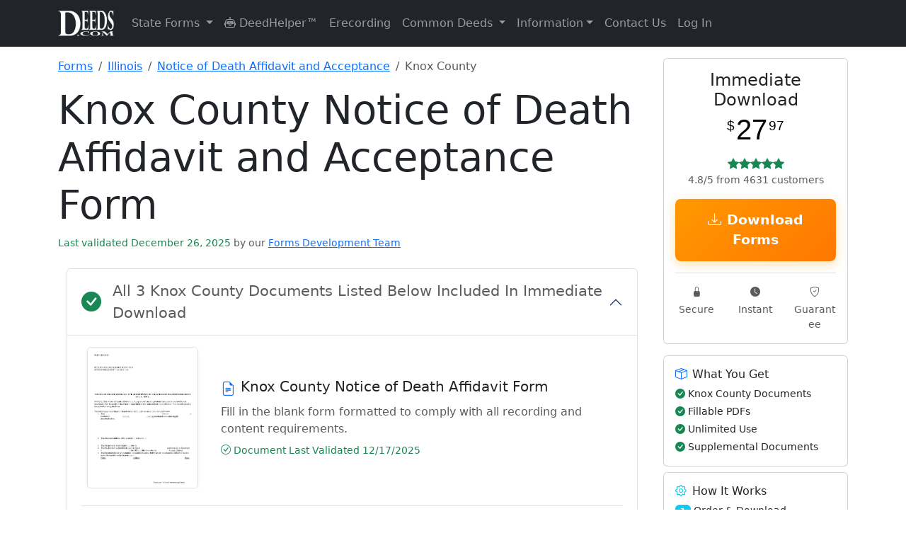

--- FILE ---
content_type: text/html; charset=UTF-8
request_url: https://www.deeds.com/forms/illinois/notice-of-death-affidavit-and-acceptance/knox/
body_size: 145137
content:
<!doctype html>
<html lang="en" class="h-100">
<head>
    <!-- Required meta tags -->
    <meta charset="utf-8">
    <meta name="viewport" content="width=device-width, initial-scale=1">

    <!-- SVG for modern browsers and scalability -->
    <link rel="icon" href="/favicon.svg" type="image/svg+xml">

    <!-- PNG formats for different contexts and sizes -->
    <link rel="icon" type="image/png" sizes="32x32" href="/favicon-32x32.png">
    <link rel="icon" type="image/png" sizes="16x16" href="/favicon-16x16.png">
    <link rel="apple-touch-icon" sizes="180x180" href="/apple-touch-icon.png">

    <!-- ICO for legacy support -->
    <link rel="icon" href="/favicon.ico" type="image/x-icon">

    <!-- Web Manifest for additional settings and PWA support -->
    <link rel="manifest" href="/site.webmanifest">

    <!-- Mask icon for Safari pinned tabs -->
    <link rel="mask-icon" href="/safari-pinned-tab.svg" color="#5bbad5">

    <!-- Microsoft-specific meta tags for tile color -->
    <meta name="msapplication-TileColor" content="#2b5797">

    <!-- Theme color for Chrome, Firefox OS, Opera, and Vivaldi -->
    <meta name="theme-color" content="#ffffff">

    
    <!-- Canonical tag -->
    <link rel="canonical" href="https://www.deeds.com/forms/illinois/notice-of-death-affidavit-and-acceptance/knox/" >

    <title>Knox County Notice of Death Affidavit and Acceptance Form | Illinois | Deeds.com</title>
    <meta name="description" content="Download Knox County Illinois Notice of Death Affidavit and Acceptance Forms | Available for Immediate Download From Deeds.com">
    <meta name="author" content="Deeds.com">

    <!-- Organization Schema for Google SERPs -->
    <script type="application/ld+json">
        {
            "@context": "https://schema.org",
            "@type": "Organization",
            "name": "Deeds.com",
            "url": "https://www.deeds.com",
            "logo": "https://www.deeds.com/favicon.svg",
            "hasMerchantReturnPolicy": {
                "@type": "MerchantReturnPolicy",
                "applicableCountry": "US",
                "returnPolicyCategory": "https://schema.org/MerchantReturnFiniteReturnWindow",
                "merchantReturnDays": 30,
                "returnFees": "https://schema.org/FreeReturn",
                "returnMethod": "https://schema.org/ReturnByMail",
                "merchantReturnLink": "https://www.deeds.com/terms-of-use/"
            }
        }
    </script>

    <!-- county product Breadcrumb Schema -->
            <script type="application/ld+json">
            {
              "@context": "https://schema.org",
              "@type": "BreadcrumbList",
              "itemListElement": [
                {"@type": "ListItem", "position": 1, "name": "Forms", "item": "https://www.deeds.com/forms/"},
                {"@type": "ListItem", "position": 2, "name": "Illinois", "item": "https://www.deeds.com/forms/illinois/"},
            {"@type": "ListItem", "position": 3, "name": "Notice of Death Affidavit and Acceptance", "item": "https://www.deeds.com/forms/illinois/notice-of-death-affidavit-and-acceptance/"},
            {"@type": "ListItem", "position": 4, "name": "Knox County", "item": "https://www.deeds.com/forms/illinois/notice-of-death-affidavit-and-acceptance/knox/"}
          ]
        }
        </script>
    
    <!-- Product Schema -->
            <!-- JSON-LD markup generated by Google Structured Data Markup Helper. -->
<script type="application/ld+json">
{"@context":"http://schema.org","@type":"Product","name":"Knox County Notice of Death Affidavit and Acceptance Form","description":"Download Knox County Notice of Death Affidavit and Acceptance (Illinois) Forms Available for Immediate Download From Deeds.com","image":"https://www.deeds.com/forms/illinois/notice-of-death-affidavit-and-acceptance/1584195366F48211_sample.png","productID":"1355355767P748417","sku":"1355355767P748417s641755c656218","brand":{"@type":"Brand","name":"Deeds.com"},"offers":{"@type":"Offer","priceCurrency":"USD","price":"27.97","itemCondition":"http://schema.org/NewCondition","availability":"http://schema.org/InStock","gtin":"1355355767P748417","url":"/home/devdeeds/public_html/forms/illinois/notice-of-death-affidavit-and-acceptance/knox/","priceValidUntil":"2027-01-14","hasMerchantReturnPolicy":{"@type":"MerchantReturnPolicy","returnFees":"FreeReturn","returnPolicyCountry":"US","applicableCountry":"US","returnPolicyCategory":"MerchantReturnFiniteReturnWindow","merchantReturnLink":"https://www.deeds.com/terms-of-use/","refundType":"FullRefund","returnMethod":"ReturnInStore","merchantReturnDays":30,"description":"Full refund if returned within 30 days"},"shippingDetails":{"@type":"OfferShippingDetails","deliveryTime":{"@type":"ShippingDeliveryTime","handlingTime":{"@type":"QuantitativeValue","minValue":0,"maxValue":0,"unitCode":"DAY"},"transitTime":{"@type":"QuantitativeValue","minValue":0,"maxValue":0,"unitCode":"DAY"}},"shippingDestination":{"@type":"DefinedRegion","addressCountry":"US"},"shippingRate":{"@type":"MonetaryAmount","value":0,"currency":"USD"}}},"aggregateRating":{"@type":"AggregateRating","ratingValue":"4.8","bestRating":"5","ratingCount":4631}}
</script>

    <!-- state Product Schema -->
    <!-- Breadcrumb Schema -->
    
    
    <!-- end stateproduct schema -->

    <!-- schema content from deed pages -->
        <!-- END schema content from deed pages -->

    <!-- Standard loading - no FOUC -->
    <link rel="stylesheet" href="https://www.deeds.com/assets/css/bootstrap.min.css">
    <link rel="stylesheet" href="https://www.deeds.com/assets/icons/font/bootstrap-icons.css">
    <link rel="stylesheet" href="https://www.deeds.com/assets/css/style.main.deeds_v1.33.css">

    <!-- Section-specific CSS -->

    
    
            <link rel="stylesheet" href="https://www.deeds.com/assets/css/style.forms_v1.07.css">
    
    <!-- Conditionally included script -->
    
        <script>
            function disableButton(button) {
                var form = button.form;
                if (form.reportValidity()) {
                    button.disabled = true;
                    button.value = "Processing...";
                    form.submit();
                }
            }

            function formatPhoneNumber(input) {
                const value = input.value.replace(/\D/g, '');

                if (value.length > 3 && value.length <= 6) {
                    input.value = value.slice(0, 3) + '-' + value.slice(3);
                } else if (value.length > 6) {
                    input.value = value.slice(0, 3) + '-' + value.slice(3, 6) + '-' + value.slice(6, 10);
                } else {
                    input.value = value;
                }
            }
        </script>
    
    

    <!-- start plausible analytics -->
    <script>
        // Comprehensive bot detection
        function isBot() {
            const userAgent = navigator.userAgent.toLowerCase();

            // Common bot identifiers
            const botPatterns = [
                // Search engine bots
                'googlebot', 'bingbot', 'slurp', 'duckduckbot', 'baiduspider', 'yandexbot',
                'facebookexternalhit', 'twitterbot', 'linkedinbot', 'whatsapp', 'slack',

                // SEO/Analysis bots
                'ahrefsbot', 'semrushbot', 'dotbot', 'mj12bot', 'rogerbot', 'screaming frog',
                'majestic', 'blexbot', 'serpstatbot', 'petalbot', 'dataforseo',

                // Monitoring/Performance bots
                'pingdom', 'uptimerobot', 'statuscake', 'gtmetrix', 'lighthouse',
                'pagespeed', 'chrome-lighthouse', 'ptst', 'cloudflare-alwaysonline',

                // Generic patterns
                'bot', 'crawler', 'spider', 'scraper', 'crawling',

                // Development tools
                'headless', 'phantom', 'nightmare', 'puppeteer', 'playwright'
            ];

            // Check if any bot pattern matches
            const isKnownBot = botPatterns.some(pattern => userAgent.includes(pattern));

            // Additional checks for headless browsers
            const isHeadless = navigator.webdriver === true ||
                navigator.languages === undefined ||
                navigator.languages.length === 0 ||
                !navigator.language ||
                navigator.plugins.length === 0;

            // Check for missing features that real browsers have
            const suspiciousBehavior = !window.chrome && !window.safari && !window.firefox &&
                !window.opr && !window.edge;

            // Check for automation tools
            const hasAutomationProperties = window.document.documentElement.getAttribute('webdriver') ||
                window.navigator.webdriver ||
                window.domAutomation ||
                window.domAutomationController ||
                window.__nightmare;

            return isKnownBot || isHeadless || hasAutomationProperties;
        }

        // Only load Plausible for real users
        if (!isBot()) {
            // Load Plausible scripts
            const plausibleScript = document.createElement('script');
            plausibleScript.defer = true;
            plausibleScript.setAttribute('data-domain', 'deeds.com');
            plausibleScript.src = 'https://plausible.io/js/script.revenue.js';
            document.head.appendChild(plausibleScript);

            // Set up Plausible after it loads
            plausibleScript.onload = function() {
                window.plausible = window.plausible || function() {
                    (window.plausible.q = window.plausible.q || []).push(arguments)
                };

                // Initialize tracking
                if (document.readyState === 'loading') {
                    document.addEventListener('DOMContentLoaded', initPlausibleTracking);
                } else {
                    initPlausibleTracking();
                }
            };
        } else {
            // Optional: Track blocked bots for analysis (to local server, not Plausible)
            console.log('Bot detected and blocked:', navigator.userAgent);

            // You could send this to your own endpoint to analyze blocked traffic
            // fetch('/api/log-blocked-bot', {
            //     method: 'POST',
            //     body: JSON.stringify({
            //         userAgent: navigator.userAgent,
            //         timestamp: new Date().toISOString()
            //     })
            // });
        }

        function initPlausibleTracking() {
            // Your existing Plausible tracking code goes here
            if (typeof window.plausible !== 'undefined') {

                                // Track county-level product page views
                plausible('FormView', {
                    props: {
                        state: 'Illinois',
                        county: 'Knox County',
                        product: 'Notice of Death Affidavit and Acceptance',
                        type: 'county_product'
                    }
                });
                
                
                // ============ HIGH-INTENT BEHAVIOR TRACKING ============
                // Track time on site for quality visitors (2 minutes)
                setTimeout(function() {
                    plausible('Quality_Visitor_2min', {
                        props: {
                            page_type: window.location.pathname.includes('/forms/') ? 'product' : 'content'
                        }
                    });
                }, 120000); // 2 minutes

                // Track extended engagement (5 minutes - very high intent)
                setTimeout(function() {
                    plausible('Quality_Visitor_5min', {
                        props: {
                            page_type: window.location.pathname.includes('/forms/') ? 'product' : 'content',
                            current_page: window.location.pathname
                        }
                    });
                }, 300000); // 5 minutes

                // Track scroll depth on pages
                let maxScroll = 0;
                let scrollTracked25 = false;
                let scrollTracked50 = false;
                let scrollTracked75 = false;
                let scrollTracked90 = false;

                window.addEventListener('scroll', function() {
                    const scrollPercent = Math.round((window.scrollY + window.innerHeight) / document.documentElement.scrollHeight * 100);

                    if (scrollPercent > maxScroll) {
                        maxScroll = scrollPercent;

                        // Track 25% scroll
                        if (maxScroll >= 25 && !scrollTracked25) {
                            scrollTracked25 = true;
                            plausible('Scroll_Depth_25', {
                                props: {
                                    page: window.location.pathname
                                }
                            });
                        }

                        // Track 50% scroll
                        if (maxScroll >= 50 && !scrollTracked50) {
                            scrollTracked50 = true;
                            plausible('Scroll_Depth_50', {
                                props: {
                                    page: window.location.pathname
                                }
                            });
                        }

                        // Track 75% scroll (high engagement)
                        if (maxScroll >= 75 && !scrollTracked75) {
                            scrollTracked75 = true;
                            plausible('Deep_Page_Engagement', {
                                props: {
                                    page: window.location.pathname,
                                    page_type: window.location.pathname.includes('/forms/') ? 'product' : 'content'
                                }
                            });
                        }

                        // Track 90% scroll (very high engagement)
                        if (maxScroll >= 90 && !scrollTracked90) {
                            scrollTracked90 = true;
                            plausible('Full_Page_Read', {
                                props: {
                                    page: window.location.pathname,
                                    page_type: window.location.pathname.includes('/forms/') ? 'product' : 'content'
                                }
                            });
                        }
                    }
                });

                // Track return visitors
                const lastVisit = localStorage.getItem('deeds_last_visit');
                const now = new Date().getTime();

                if (lastVisit) {
                    const hoursSinceLastVisit = Math.round((now - parseInt(lastVisit)) / (1000 * 60 * 60));

                    if (hoursSinceLastVisit < 720) { // Within 30 days
                        plausible('Return_Visitor', {
                            props: {
                                hours_since_last_visit: hoursSinceLastVisit.toString(),
                                landing_page: window.location.pathname,
                                is_product_page: window.location.pathname.includes('/forms/') ? 'yes' : 'no'
                            }
                        });
                    }
                }

                localStorage.setItem('deeds_last_visit', now);

                // Track multiple page views in session (comparison shopping behavior)
                const pagesVisited = JSON.parse(sessionStorage.getItem('pages_visited') || '[]');
                const currentPath = window.location.pathname;

                if (!pagesVisited.includes(currentPath)) {
                    pagesVisited.push(currentPath);
                    sessionStorage.setItem('pages_visited', JSON.stringify(pagesVisited));
                }

                // Track if they're comparing multiple products
                const productPages = pagesVisited.filter(page => page.includes('/forms/'));
                if (productPages.length >= 2) {
                    plausible('Comparing_Products', {
                        props: {
                            products_viewed: productPages.length.toString(),
                            current_page: currentPath
                        }
                    });
                }

                // Track deep research sessions
                if (pagesVisited.length >= 5) {
                    plausible('Deep_Research_Session', {
                        props: {
                            pages_visited: pagesVisited.length.toString(),
                            includes_product: productPages.length > 0 ? 'yes' : 'no'
                        }
                    });
                }

                // ============ MICROSOFT ADS TRACKING ============
                const urlParams = new URLSearchParams(window.location.search);

                // Check for Microsoft Ads click (msclkid or utm_source=bing)
                if (urlParams.get('msclkid') || urlParams.get('utm_source') === 'bing') {

                    // Extract all campaign data
                    const campaignData = {
                        source: urlParams.get('utm_source'),
                        medium: urlParams.get('utm_medium'),
                        campaign: urlParams.get('utm_campaign'),
                        term: urlParams.get('utm_term'),
                        content: urlParams.get('utm_content'),
                        campaign_id: urlParams.get('utm_id'),
                        ms_click_id: urlParams.get('msclkid')
                    };

                    // Track Microsoft Ads landing
                    plausible('Microsoft Ads Click', {
                        props: {
                            campaign: campaignData.campaign || 'unknown',
                            keyword: campaignData.term || 'unknown',
                            ad_group: campaignData.content || 'unknown',
                            landing_page: window.location.pathname
                        }
                    });

                    // Store for conversion tracking
                    if (typeof(Storage) !== "undefined") {
                        sessionStorage.setItem('ms_ads_data', JSON.stringify(campaignData));
                        sessionStorage.setItem('ms_ads_landing_time', new Date().getTime());
                    }
                }

                // ============ PURCHASE/CONVERSION TRACKING ============
                
                // ============ EVENT LISTENERS ============
                try {
                    // Track outbound links
                    var links = document.querySelectorAll('a[href^="http"]:not([href*="deeds.com"])');
                    links.forEach(function(link) {
                        link.addEventListener('click', function() {
                            plausible('Outbound Link: Click', {props: {url: this.href}});
                        });
                    });

                    // Track form interactions - COMBINED tracking for all forms
                    var generalFormStartTracked = false;
                    var msFormStartTracked = false;
                    var forms = document.querySelectorAll('form');

                    forms.forEach(function(form) {
                        form.addEventListener('focusin', function() {
                            // General form tracking
                            if (!generalFormStartTracked) {
                                plausible('Form Started', {
                                    props: {
                                        page_type: 'product'
                                    }
                                });
                                generalFormStartTracked = true;
                            }

                            // Microsoft Ads specific form tracking
                            if (!msFormStartTracked) {
                                const msAdsData = sessionStorage.getItem('ms_ads_data');
                                if (msAdsData) {
                                    const data = JSON.parse(msAdsData);
                                    plausible('Microsoft Ads Form Start', {
                                        props: {
                                            campaign: data.campaign || 'unknown',
                                            keyword: data.term || 'unknown',
                                            page: window.location.pathname
                                        }
                                    });
                                    msFormStartTracked = true;
                                }
                            }
                        });
                    });

                    // Track 404 errors
                    
                    // Track navigation menu clicks
                    document.addEventListener('click', function(e) {
                        // Check if clicked element is a dropdown menu item
                        if (e.target.matches('.dropdown-item')) {
                            var dropdownParent = e.target.closest('.dropdown');
                            if (dropdownParent) {
                                var menuName = dropdownParent.querySelector('.dropdown-toggle');
                                if (menuName) {
                                    plausible('Menu Click', {
                                        props: {
                                            menu: menuName.textContent.trim(),
                                            item: e.target.textContent.trim()
                                        }
                                    });
                                }
                            }
                        }

                        // Track DeedHelper clicks
                        if (e.target.closest('a[href*="/helper/"]')) {
                            plausible('DeedHelper Clicked');
                        }

                        // Track eRecording clicks
                        if (e.target.closest('a[href*="/erecording/"]')) {
                            plausible('eRecording Clicked');
                        }
                    });

                } catch (error) {
                    // Silently fail - don't break the site if tracking fails
                    console.log('Plausible tracking error:', error);
                }
            }
        }
    </script>
    <!-- end plausible analytics -->

    <!-- Microsoft Ads UET base tag -->
    <script>
        (function(w,d,t,r,u){
            var f,n,i;w[u]=w[u]||[];
            f=function(){
                var o={ ti:"271009044", enableAutoSpaTracking: true };
                o.q=w[u]; w[u]=new UET(o); w[u].push("pageLoad");
            };
            n=d.createElement(t); n.src=r; n.async=1;
            n.onload=n.onreadystatechange=function(){
                var s=this.readyState;
                if(!s || s==="loaded" || s==="complete"){ f(); n.onload=n.onreadystatechange=null; }
            };
            i=d.getElementsByTagName(t)[0]; i.parentNode.insertBefore(n,i);
        })(window,document,"script","//bat.bing.com/bat.js","uetq");
    </script>
    <!-- END Microsoft Ads UET base tag -->

</head>

<!-- Google tag (gtag.js) -->
<script async src="https://www.googletagmanager.com/gtag/js?id=AW-17592055836"></script>
<script>
    window.dataLayer = window.dataLayer || [];
    function gtag(){dataLayer.push(arguments);}
    gtag('js', new Date());

    gtag('config', 'AW-17592055836');
</script>

<body class="d-flex flex-column h-100">
<!-- START Microsoft Ads tag -->
<noscript>
    <img src="https://bat.bing.com/action/0?ti=271009044&Ver=2"
         height="0" width="0" style="display:none;visibility:hidden" alt="">
</noscript>
<!-- END Microsoft Ads tag -->
<header>
    <nav class="navbar navbar-expand-lg navbar-dark bg-dark">
        <div class="container">
            <a class="navbar-brand" href="https://www.deeds.com">
                <img src="https://www.deeds.com/images/deedslogo-white.png" alt="Deeds.com">
            </a>
            <button class="navbar-toggler" type="button" data-bs-toggle="collapse" data-bs-target="#navbarNav" aria-controls="navbarNav" aria-expanded="false" aria-label="Toggle navigation">
                <span class="navbar-toggler-icon"></span>
            </button>
            <div class="collapse navbar-collapse" id="navbarNav">
                <ul class="navbar-nav me-auto mb-2 mb-lg-0">
                    <li class="nav-item dropdown">
                        <a class="nav-link dropdown-toggle" href="#" id="navbarStateForms" role="button" data-bs-toggle="dropdown" aria-expanded="false">
                            State Forms
                        </a>
                        <ul class="dropdown-menu dropdown-menu-right" aria-labelledby="navbarStateForms">
                            <li><a class='dropdown-item' href='https://www.deeds.com/forms/alabama/' title='Alabama Real Estate Deed Forms'>Alabama</a></li><li><a class='dropdown-item' href='https://www.deeds.com/forms/alaska/' title='Alaska Real Estate Deed Forms'>Alaska</a></li><li><a class='dropdown-item' href='https://www.deeds.com/forms/arizona/' title='Arizona Real Estate Deed Forms'>Arizona</a></li><li><a class='dropdown-item' href='https://www.deeds.com/forms/arkansas/' title='Arkansas Real Estate Deed Forms'>Arkansas</a></li><li><a class='dropdown-item' href='https://www.deeds.com/forms/california/' title='California Real Estate Deed Forms'>California</a></li><li><a class='dropdown-item' href='https://www.deeds.com/forms/colorado/' title='Colorado Real Estate Deed Forms'>Colorado</a></li><li><a class='dropdown-item' href='https://www.deeds.com/forms/connecticut/' title='Connecticut Real Estate Deed Forms'>Connecticut</a></li><li><a class='dropdown-item' href='https://www.deeds.com/forms/delaware/' title='Delaware Real Estate Deed Forms'>Delaware</a></li><li><a class='dropdown-item' href='https://www.deeds.com/forms/district-of-columbia/' title='District Of Columbia Real Estate Deed Forms'>District Of Columbia</a></li><li><a class='dropdown-item' href='https://www.deeds.com/forms/florida/' title='Florida Real Estate Deed Forms'>Florida</a></li><li><a class='dropdown-item' href='https://www.deeds.com/forms/georgia/' title='Georgia Real Estate Deed Forms'>Georgia</a></li><li><a class='dropdown-item' href='https://www.deeds.com/forms/hawaii/' title='Hawaii Real Estate Deed Forms'>Hawaii</a></li><li><a class='dropdown-item' href='https://www.deeds.com/forms/idaho/' title='Idaho Real Estate Deed Forms'>Idaho</a></li><li><a class='dropdown-item' href='https://www.deeds.com/forms/illinois/' title='Illinois Real Estate Deed Forms'>Illinois</a></li><li><a class='dropdown-item' href='https://www.deeds.com/forms/indiana/' title='Indiana Real Estate Deed Forms'>Indiana</a></li><li><a class='dropdown-item' href='https://www.deeds.com/forms/iowa/' title='Iowa Real Estate Deed Forms'>Iowa</a></li><li><a class='dropdown-item' href='https://www.deeds.com/forms/kansas/' title='Kansas Real Estate Deed Forms'>Kansas</a></li><li><a class='dropdown-item' href='https://www.deeds.com/forms/kentucky/' title='Kentucky Real Estate Deed Forms'>Kentucky</a></li><li><a class='dropdown-item' href='https://www.deeds.com/forms/louisiana/' title='Louisiana Real Estate Deed Forms'>Louisiana</a></li><li><a class='dropdown-item' href='https://www.deeds.com/forms/maine/' title='Maine Real Estate Deed Forms'>Maine</a></li><li><a class='dropdown-item' href='https://www.deeds.com/forms/maryland/' title='Maryland Real Estate Deed Forms'>Maryland</a></li><li><a class='dropdown-item' href='https://www.deeds.com/forms/massachusetts/' title='Massachusetts Real Estate Deed Forms'>Massachusetts</a></li><li><a class='dropdown-item' href='https://www.deeds.com/forms/michigan/' title='Michigan Real Estate Deed Forms'>Michigan</a></li><li><a class='dropdown-item' href='https://www.deeds.com/forms/minnesota/' title='Minnesota Real Estate Deed Forms'>Minnesota</a></li><li><a class='dropdown-item' href='https://www.deeds.com/forms/mississippi/' title='Mississippi Real Estate Deed Forms'>Mississippi</a></li><li><a class='dropdown-item' href='https://www.deeds.com/forms/missouri/' title='Missouri Real Estate Deed Forms'>Missouri</a></li><li><a class='dropdown-item' href='https://www.deeds.com/forms/montana/' title='Montana Real Estate Deed Forms'>Montana</a></li><li><a class='dropdown-item' href='https://www.deeds.com/forms/nebraska/' title='Nebraska Real Estate Deed Forms'>Nebraska</a></li><li><a class='dropdown-item' href='https://www.deeds.com/forms/nevada/' title='Nevada Real Estate Deed Forms'>Nevada</a></li><li><a class='dropdown-item' href='https://www.deeds.com/forms/new-hampshire/' title='New Hampshire Real Estate Deed Forms'>New Hampshire</a></li><li><a class='dropdown-item' href='https://www.deeds.com/forms/new-jersey/' title='New Jersey Real Estate Deed Forms'>New Jersey</a></li><li><a class='dropdown-item' href='https://www.deeds.com/forms/new-mexico/' title='New Mexico Real Estate Deed Forms'>New Mexico</a></li><li><a class='dropdown-item' href='https://www.deeds.com/forms/new-york/' title='New York Real Estate Deed Forms'>New York</a></li><li><a class='dropdown-item' href='https://www.deeds.com/forms/north-carolina/' title='North Carolina Real Estate Deed Forms'>North Carolina</a></li><li><a class='dropdown-item' href='https://www.deeds.com/forms/north-dakota/' title='North Dakota Real Estate Deed Forms'>North Dakota</a></li><li><a class='dropdown-item' href='https://www.deeds.com/forms/ohio/' title='Ohio Real Estate Deed Forms'>Ohio</a></li><li><a class='dropdown-item' href='https://www.deeds.com/forms/oklahoma/' title='Oklahoma Real Estate Deed Forms'>Oklahoma</a></li><li><a class='dropdown-item' href='https://www.deeds.com/forms/oregon/' title='Oregon Real Estate Deed Forms'>Oregon</a></li><li><a class='dropdown-item' href='https://www.deeds.com/forms/pennsylvania/' title='Pennsylvania Real Estate Deed Forms'>Pennsylvania</a></li><li><a class='dropdown-item' href='https://www.deeds.com/forms/rhode-island/' title='Rhode Island Real Estate Deed Forms'>Rhode Island</a></li><li><a class='dropdown-item' href='https://www.deeds.com/forms/south-carolina/' title='South Carolina Real Estate Deed Forms'>South Carolina</a></li><li><a class='dropdown-item' href='https://www.deeds.com/forms/south-dakota/' title='South Dakota Real Estate Deed Forms'>South Dakota</a></li><li><a class='dropdown-item' href='https://www.deeds.com/forms/tennessee/' title='Tennessee Real Estate Deed Forms'>Tennessee</a></li><li><a class='dropdown-item' href='https://www.deeds.com/forms/texas/' title='Texas Real Estate Deed Forms'>Texas</a></li><li><a class='dropdown-item' href='https://www.deeds.com/forms/utah/' title='Utah Real Estate Deed Forms'>Utah</a></li><li><a class='dropdown-item' href='https://www.deeds.com/forms/vermont/' title='Vermont Real Estate Deed Forms'>Vermont</a></li><li><a class='dropdown-item' href='https://www.deeds.com/forms/virginia/' title='Virginia Real Estate Deed Forms'>Virginia</a></li><li><a class='dropdown-item' href='https://www.deeds.com/forms/washington/' title='Washington Real Estate Deed Forms'>Washington</a></li><li><a class='dropdown-item' href='https://www.deeds.com/forms/west-virginia/' title='West Virginia Real Estate Deed Forms'>West Virginia</a></li><li><a class='dropdown-item' href='https://www.deeds.com/forms/wisconsin/' title='Wisconsin Real Estate Deed Forms'>Wisconsin</a></li><li><a class='dropdown-item' href='https://www.deeds.com/forms/wyoming/' title='Wyoming Real Estate Deed Forms'>Wyoming</a></li>                        </ul>
                    </li>
                    <li class="nav-item">
                        <a class="nav-link" href="https://www.deeds.com/helper/" title="DeedHelper&trade; Virtual Assistant">
                            <i class="bi bi-robot"></i> DeedHelper&trade;
                        </a>
                    </li>
                    <li class="nav-item">
                        <a class="nav-link" href="https://www.deeds.com/erecording/" title="Erecording Real Estate Deeds">Erecording</a>
                    </li>

                    <li class="nav-item dropdown">
                        <a class="nav-link dropdown-toggle" href="#" id="navbarDeedInfo" role="button" data-bs-toggle="dropdown" aria-expanded="false">
                            Common Deeds
                        </a>
                        <ul class="dropdown-menu dropdown-menu-right" aria-labelledby="navbarDeedInfo">
                            <li><a class="dropdown-item" href="https://www.deeds.com/quitclaim-deed/" title="Quitclaim Deed Forms and Information">Quitclaim Deed</a></li>
                            <li><a class="dropdown-item" href="https://www.deeds.com/gift-deed/" title="Gift Deed Forms and Information">Gift Deed</a></li>
                            <li><a class="dropdown-item" href="https://www.deeds.com/warranty-deed/" title="Warranty Deed Forms and Information">Warranty Deed</a></li>
                            <li><a class="dropdown-item" href="https://www.deeds.com/grant-deed/" title="Grant Deed Forms and Information">Grant Deed</a></li>
                            <li><a class="dropdown-item" href="https://www.deeds.com/transfer-on-death-deed/" title="Transfer on Death Deed Forms and Information">Transfer on Death Deed</a></li>
                            <li><a class="dropdown-item" href="https://www.deeds.com/easement-deed/" title="Easement Deed Forms and Information">Easement Deed</a></li>
                            <li><a class="dropdown-item" href="https://www.deeds.com/correction-deed/" title="Correction Deed Forms and Information">Correction Deed</a></li>
                            <li><a class="dropdown-item" href="https://www.deeds.com/affidavit-of-deed/" title="Affidavit of Deed Form">Affidavit of Deed</a></li>
                        </ul>
                    </li>

                    <li class="nav-item dropdown">
                        <a class="nav-link dropdown-toggle" href="#" id="navbarInformation" role="button" data-bs-toggle="dropdown" aria-expanded="false">Information</a>
                        <ul class="dropdown-menu dropdown-menu-right" aria-labelledby="navbarInformation">
                            <li><a class="dropdown-item" href="https://www.deeds.com/recorder/">Recorder Information</a></li>
                            <li><a class="dropdown-item" href="https://www.deeds.com/articles/">General Information</a></li>
                            <li><a class="dropdown-item" href="https://www.deeds.com/copy-of-your-deed/">How To Get A Copy Of Your Deed</a></li>
                            <li><a class="dropdown-item" href="https://www.deeds.com/elder/">Elder Resources</a></li>
                            <li><a class="dropdown-item" href="https://www.deeds.com/articles/category/deed-fraud/">Deed Fraud</a></li>
                        </ul>
                    </li>
                    <li class="nav-item">
                        <a class="nav-link" href="https://www.deeds.com/contact-us/" title="Contact Deeds.com">Contact Us</a>
                    </li>
                    <li class="nav-item dropdown">
                                                    <a class="nav-link" href="https://www.deeds.com/account/">Log In</a>
                                            </li>
                </ul>
            </div>
        </div>
    </nav>
</header>
    <main class="container mt-3 content">

        <div class="row">

            <!-- start left side **********************************************************************-->
            <article class="col-12 col-lg-9">

                <!-- Breadcrumb Navigation -->
                <nav aria-label="breadcrumb" class="mb-3">
                    <ol class="breadcrumb">
                        <li class="breadcrumb-item">
                            <a href="https://www.deeds.com/forms/">Forms</a>
                        </li>
                        <li class="breadcrumb-item">
                            <a href="https://www.deeds.com/forms/illinois/">
                                Illinois                            </a>
                        </li>
                        <li class="breadcrumb-item">
                            <a href="https://www.deeds.com/forms/illinois/notice-of-death-affidavit-and-acceptance/">
                                Notice of Death Affidavit and Acceptance                            </a>
                        </li>
                        <li class="breadcrumb-item active" aria-current="page">
                            Knox County                        </li>
                    </ol>
                </nav>

                <div class="mb-4">
                    <h1 class="display-4">
                        Knox County Notice of Death Affidavit and Acceptance Form                    </h1>

                    <span class="text-success small fw-normal">
                    Last validated December 26, 2025            <span class="text-muted">by our</span>
            <a href="https://www.deeds.com/about-us/#forms-development-team"
               class="text-decoration-underline"
               target="_blank"
               rel="noopener noreferrer">
            Forms Development Team
        </a>
            </span>
                </div>

                <section class="container mb-3">
                    <div class="accordion" id="accordionIncludedForms">
                        <div class="accordion-item">
                            <h2 class="accordion-header" id="headingIncludedForms">
                                <button class="accordion-button fs-4 fw-bold d-flex align-items-center" type="button" data-bs-toggle="collapse" data-bs-target="#collapseIncludedForms" aria-expanded="true" aria-controls="collapseIncludedForms">
                    <span class="d-flex align-items-center w-100">
                        <i class="bi bi-check-circle-fill text-success fs-3 me-3"></i>
                        <span class="flex-grow-1" style="line-height: 1.5;">
                                                            <span class="text-muted small fw-normal d-block">All 3 Knox County Documents Listed Below Included In Immediate Download</span>
                                                    </span>
                    </span>
                                </button>
                            </h2>
                            <div id="collapseIncludedForms" class="accordion-collapse collapse show" aria-labelledby="headingIncludedForms">
                                <div class="accordion-body">
                                    <div class="forms-section"><div class="form-item mb-4 pb-4 border-bottom"><div class="row align-items-center"><div class="col-12 col-md-3 mb-3 mb-md-0"><div class="form-thumbnail position-relative"><img class="img-fluid border rounded shadow-sm" alt="Knox County Notice of Death Affidavit Form" src="https://www.deeds.com/forms/illinois/notice-of-death-affidavit-and-acceptance/1679402688F83573_sample.png" style="max-height: 200px; width: auto;"></div></div><div class="col-12 col-md-9"><h4 class="h5 mb-2 d-flex align-items-start"><i class="bi bi-file-earmark-text text-primary me-2 flex-shrink-0 mt-1"></i> <span>Knox County Notice of Death Affidavit Form</span></h4><p class="text-muted mb-2">Fill in the blank form formatted to comply with all recording and content requirements.</p><div class="d-flex flex-wrap gap-3 small"><span class="text-success"><i class="bi bi-check-circle"></i> Document Last Validated 12/17/2025</span></div></div></div></div><div class="form-item mb-4 pb-4 border-bottom"><div class="row align-items-center"><div class="col-12 col-md-3 mb-3 mb-md-0"><div class="form-thumbnail position-relative"><img class="img-fluid border rounded shadow-sm" alt="Knox County Notice of Death Affidavit Guide" src="https://www.deeds.com/forms/illinois/notice-of-death-affidavit-and-acceptance/1584195366F48211_sample.png" style="max-height: 200px; width: auto;"></div></div><div class="col-12 col-md-9"><h4 class="h5 mb-2 d-flex align-items-start"><i class="bi bi-file-earmark-text text-primary me-2 flex-shrink-0 mt-1"></i> <span>Knox County Notice of Death Affidavit Guide</span></h4><p class="text-muted mb-2">Line by line guide explaining every blank on the form.</p><div class="d-flex flex-wrap gap-3 small"><span class="text-success"><i class="bi bi-check-circle"></i> Document Last Validated 12/23/2025</span></div></div></div></div><div class="form-item mb-4 pb-4 border-bottom"><div class="row align-items-center"><div class="col-12 col-md-3 mb-3 mb-md-0"><div class="form-thumbnail position-relative"><img class="img-fluid border rounded shadow-sm" alt="Knox County Completed Example of the Notice of Death Affidavit Document" src="https://www.deeds.com/forms/illinois/notice-of-death-affidavit-and-acceptance/1679402738F58833_sample.png" style="max-height: 200px; width: auto;"></div></div><div class="col-12 col-md-9"><h4 class="h5 mb-2 d-flex align-items-start"><i class="bi bi-file-earmark-text text-primary me-2 flex-shrink-0 mt-1"></i> <span>Knox County Completed Example of the Notice of Death Affidavit Document</span></h4><p class="text-muted mb-2">Example of a properly completed form for reference.</p><div class="d-flex flex-wrap gap-3 small"><span class="text-success"><i class="bi bi-check-circle"></i> Document Last Validated 12/26/2025</span></div></div></div></div></div>
                                                                            <!-- Simplified summary at the bottom -->
                                        <div class="mt-4 p-3 bg-light rounded text-center">
                                            <p class="mb-0"><i class="bi bi-check-circle text-success"></i> <strong>All 3 documents above included</strong> • One-time purchase • No recurring fees</p>
                                        </div>

                                        <!-- CTA BUTTON INSIDE THE ACCORDION BODY -->
                                        <div class="text-center mt-4">
                                            <button class="btn btn-primary btn-lg accordion-cta" onclick="jumpToCheckout()">
                                                <i class="bi bi-cart-check me-2"></i>Get These Forms Now
                                            </button>
                                            <p class="small text-muted mt-2 mb-0">Immediate Download • Secure Checkout</p>
                                        </div>
                                                                    </div>
                            </div>
                        </div>
                    </div> <!-- closes accordion div -->
                </section>

                <section class="container mb-3">
                    <div class="accordion" id="accordionSupplementalForms">
                        <div class="accordion-item">
                            <h2 class="accordion-header" id="headingSupplementalForms">
                                <button class="accordion-button collapsed fs-4 fw-bold d-flex align-items-center" type="button" data-bs-toggle="collapse" data-bs-target="#collapseSupplementalForms" aria-expanded="false" aria-controls="collapseSupplementalForms">
                                <span class="d-flex align-items-center w-100">
                                    <i class="bi bi-plus-circle-fill text-primary fs-5 me-3"></i>
                                    <span>Local Supplemental Documents Included</span>
                                </span>
                                </button>
                            </h2>
                            <div id="collapseSupplementalForms" class="accordion-collapse collapse" aria-labelledby="headingSupplementalForms">
                                <div class="accordion-body">
                                    <p class="text-muted mb-3">Additional Illinois and Knox County documents included at no extra charge:</p>
                                    <div class="list-group"><a href='https://www.deeds.com/supplemental/forms/1636810094SF64514.pdf' target='_blank' class='list-group-item list-group-item-action' title='Plat Act Affidavit Form Forms'><span class='badge bg-primary me-2'>Illinois Document</span>Plat Act Affidavit Form</a><a href='https://www.deeds.com/supplemental/forms/1467745817SF59277.pdf' target='_blank' class='list-group-item list-group-item-action' title='Plat Act Affidavit Guide Forms'><span class='badge bg-primary me-2'>Illinois Document</span>Plat Act Affidavit Guide</a><a href='https://www.deeds.com/supplemental/forms/1467746131SF41112.pdf' target='_blank' class='list-group-item list-group-item-action' title='Completed Example of the Plat Act Affidavit Form Forms'><span class='badge bg-primary me-2'>Illinois Document</span>Completed Example of the Plat Act Affidavit Form</a><a href='https://www.deeds.com/supplemental/forms/1426689006SF93879.pdf' target='_blank' class='list-group-item list-group-item-action' title='Notarial Record Form Forms'><span class='badge bg-primary me-2'>Illinois Document</span>Notarial Record Form</a><a href='https://www.deeds.com/supplemental/forms/1741627618SF2244442.pdf' target='_blank' class='list-group-item list-group-item-action' title='Illinois Real Estate Transfer Declaration Forms'><span class='badge bg-primary me-2'>Illinois Document</span>Illinois Real Estate Transfer Declaration</a><a href='https://www.deeds.com/supplemental/forms/1674834434SF76116.pdf' target='_blank' class='list-group-item list-group-item-action' title='Transfer Tax Exemptions List Forms'><span class='badge bg-primary me-2'>Illinois Document</span>Transfer Tax Exemptions List</a><a href='https://www.deeds.com/supplemental/forms/1481559115SF73543.pdf' target='_blank' class='list-group-item list-group-item-action' title='Supplemental Form PTAX 203-A Forms'><span class='badge bg-primary me-2'>Illinois Document</span>Supplemental Form PTAX 203-A</a><a href='https://www.deeds.com/supplemental/forms/1481559133SF31825.pdf' target='_blank' class='list-group-item list-group-item-action' title='Supplemental Form PTAX 203-B Forms'><span class='badge bg-primary me-2'>Illinois Document</span>Supplemental Form PTAX 203-B</a><a href='https://www.deeds.com/supplemental/forms/1514391614SF41595.pdf' target='_blank' class='list-group-item list-group-item-action' title='Homestead Exemption Forms'><span class='badge bg-primary me-2'>Illinois Document</span>Homestead Exemption</a><a href='https://www.deeds.com/supplemental/forms/1426688272SF52191.pdf' target='_blank' class='list-group-item list-group-item-action' title='Transfer Tax Payment Document (non recorded transfers) Forms'><span class='badge bg-primary me-2'>Illinois Document</span>Transfer Tax Payment Document (non recorded transfers)</a></div>                                </div>
                            </div>
                        </div>
                    </div>
                </section>

                <section class="container mb-3">
                    <div class="accordion" id="accordionRecorderInfo">
                        <div class="accordion-item">
                            <h2 class="accordion-header" id="headingRecorderInfo">
                                <button class="accordion-button collapsed fs-4 fw-bold d-flex align-items-center" type="button" data-bs-toggle="collapse" data-bs-target="#collapseRecorderInfo" aria-expanded="false" aria-controls="collapseRecorderInfo">
                                <span class="d-flex align-items-center w-100">
                                    <i class="bi bi-building text-secondary fs-5 me-3"></i>
                                    <span>Knox County Recording Office Information</span>
                                </span>
                                </button>
                            </h2>
                            <div id="collapseRecorderInfo" class="accordion-collapse collapse" aria-labelledby="headingRecorderInfo">
                                <div class="accordion-body">
                                    <div class="alert alert-info mb-4">
                                        <i class="bi bi-info-circle"></i> <strong>Important:</strong> Your property must be located in Knox County to use these forms. Documents should be recorded at the office below.
                                    </div>

                                                                            <h4 class="mb-3">Where to Record Your Documents</h4>
                                                                                    <div class="card mb-3">
                                                <div class="card-body">
                                                    <h5 class="card-title">Knox County Recorder</h5>
                                                    <div class="row">
                                                        <div class="col-md-6">
                                                            <div class="mb-2">
                                                                <i class="bi bi-geo-alt text-primary"></i>
                                                                <strong>Address:</strong>
                                                                <address class="d-block ps-4 mb-0">
                                                                    Courthouse - 200 S Cherry St, 3rd floor<br>
                                                                    Galesburg, Illinois 61401                                                                </address>
                                                            </div>
                                                        </div>
                                                        <div class="col-md-6">
                                                            <p class="mb-2">
                                                                <i class="bi bi-clock text-primary"></i>
                                                                <strong>Hours:</strong> 8:30 to 4:30 M-F                                                            </p>
                                                            <p class="mb-2">
                                                                <i class="bi bi-telephone text-primary"></i>
                                                                <strong>Phone:</strong> (309) 345-3818                                                            </p>
                                                        </div>
                                                    </div>
                                                </div>
                                            </div>
                                        
                                        <div class="mt-3 p-3 bg-light rounded">
                                            <h6 class="mb-2">Recording Tips for Knox County:</h6>
                                            <ul class="small mb-0">
                                                                                                    <li>Bring your driver&#039;s license or state-issued photo ID</li>
                                                                                                    <li>Documents must be on 8.5 x 11 inch white paper</li>
                                                                                                    <li>Check that your notary&#039;s commission hasn&#039;t expired</li>
                                                                                                    <li>Request a receipt showing your recording numbers</li>
                                                                                                    <li>Ask for certified copies if you need them for other transactions</li>
                                                                                            </ul>
                                        </div>
                                    
                                    <hr class="my-4">

                                    <h4 class="mb-3">Cities and Jurisdictions in Knox County</h4>
                                    <p class="text-muted mb-3">Properties in any of these areas use Knox County forms:</p>
                                    <ul class="list-group"><li class="list-group-item">Abingdon</li><li class="list-group-item">Altona</li><li class="list-group-item">Dahinda</li><li class="list-group-item">East Galesburg</li><li class="list-group-item">Galesburg</li><li class="list-group-item">Gilson</li><li class="list-group-item">Henderson</li><li class="list-group-item">Knoxville</li><li class="list-group-item">Maquon</li><li class="list-group-item">Oneida</li><li class="list-group-item">Rio</li><li class="list-group-item">Saint Augustine</li><li class="list-group-item">Victoria</li><li class="list-group-item">Wataga</li><li class="list-group-item">Williamsfield</li><li class="list-group-item">Yates City</li></ul>
                                    <!-- recorder page link -->
                                    <hr class="my-4">
                                    <div class="text-center">
                                        <a href="https://www.deeds.com/recorder/illinois/knox/"
                                           class="btn btn-primary"
                                           title="Complete Knox County Recorder Information">
                                            <i class="bi bi-building me-2"></i>View Complete Recorder Office Guide
                                        </a>
                                        <p class="small text-muted mt-2 mb-0">
                                            Hours, fees, requirements, and more for Knox County                                        </p>
                                    </div>
                                </div>
                            </div>
                        </div>
                    </div>
                </section>

                <section class="container mb-3">
                    <div class="accordion" id="accordionFAQ">
                        <div class="accordion-item">
                            <h2 class="accordion-header" id="headingFAQ">
                                <button class="accordion-button collapsed fs-4 fw-bold d-flex align-items-center" type="button" data-bs-toggle="collapse" data-bs-target="#collapseFAQ" aria-expanded="false" aria-controls="collapseFAQ">
                                <span class="d-flex align-items-center w-100">
                                    <i class="bi bi-question-circle-fill text-info fs-5 me-3"></i>
                                    <span>Frequently Asked Questions</span>
                                </span>
                                </button>
                            </h2>
                            <div id="collapseFAQ" class="accordion-collapse collapse" aria-labelledby="headingFAQ">
                                <div class="accordion-body">
                                    <div class="list-group">
                                        <div class="list-group-item">
                                            <h5 class="mb-1">How do I get my forms?</h5>
                                            <p class="ms-3 mb-1">Forms are available for immediate download after payment. The Knox County forms will be in your <a href="https://www.deeds.com/account/">account</a> ready to download to your computer. An account is created for you during checkout if you don't have one. <b>Forms are NOT emailed.</b></p>
                                        </div>
                                        <div class="list-group-item">
                                            <h5 class="mb-1">Are these forms guaranteed to be recordable in Knox County?</h5>
                                            <p class="ms-3 mb-1">Yes. Our form blanks are guaranteed to meet or exceed all formatting requirements set forth by Knox County including margin requirements, content requirements, font and font size requirements.</p>
                                        </div>
                                        <div class="list-group-item">
                                            <h5 class="mb-1">Can I reuse these forms?</h5>
                                            <p class="ms-3 mb-1">Yes. You can reuse the forms for your personal use. For example, if you have multiple properties in Knox County you only need to order once.</p>
                                        </div>
                                        <div class="list-group-item">
                                            <h5 class="mb-1">What do I need to use these forms?</h5>
                                            <p class="ms-3 mb-1">The forms are PDFs that you fill out on your computer. You'll need Adobe Reader (free software that most computers already have). You do NOT enter your property information online - you download the blank forms and complete them privately on your own computer.</p>
                                        </div>
                                        <div class="list-group-item">
                                            <h5 class="mb-1">Are there any recurring fees?</h5>
                                            <p class="ms-3 mb-1">No. This is a one-time purchase. Nothing to cancel, no memberships, no recurring fees.</p>
                                        </div>
                                        <div class="list-group-item">
                                            <h5 class="mb-1">How much does it cost to record in Knox County?</h5>
                                            <p class="ms-3 mb-1">Recording fees in Knox County vary. Contact the recorder's office at (309) 345-3818 for current fees.</p>
                                        </div>
                                    </div>
                                                                            <div class="text-center mt-4">
                                            <button class="btn btn-primary accordion-cta" onclick="jumpToCheckout()">
                                                <i class="bi bi-download me-2"></i>Download Your Forms Now
                                            </button>
                                            <p class="small text-muted mt-2 mb-0">Questions answered? Let's get started!</p>
                                        </div>
                                                                    </div>
                            </div>
                        </div>
                    </div>
                </section>

                <section class="container mb-3">
                    <div class="accordion" id="accordionProductDescription">
                        <div class="accordion-item">
                            <h2 class="accordion-header" id="headingProductDescription">
                                <button class="accordion-button collapsed fs-4 fw-bold d-flex align-items-center" type="button" data-bs-toggle="collapse" data-bs-target="#collapseProductDescription" aria-expanded="false" aria-controls="collapseProductDescription">
                                <span class="d-flex align-items-center w-100">
                                    <i class="bi bi-info-circle-fill text-primary fs-5 me-3"></i>
                                    <span>What is the Illinois Notice of Death Affidavit and Acceptance</span>
                                </span>
                                </button>
                            </h2>
                            <div id="collapseProductDescription" class="accordion-collapse collapse" aria-labelledby="headingProductDescription">
                                <div class="accordion-body">
                                    <p>Complete and record this required statutory affidavit to finalize the transfer of residential real property initiated with the Illinois transfer on death instrument as governed by 755 ILSC 27.<br />
<br />
A transfer on death instrument is effective as of the owner&#039;s death upon the filing of a notice of death affidavit and acceptance by the beneficiary or beneficiaries in the office of the recorder in the county or counties where the residential real estate is located. The notice of death affidavit and acceptance shall contain the name and address of each beneficiary who shall take under the transfer on death instrument, a legal description of the property, the street address, and parcel identification number of the residential real estate, the name of the deceased owner, and the date of death. The notice of death affidavit and acceptance shall be signed by each beneficiary or by the beneficiary&#039;s authorized representative.<br />
<br />
(Illinois Notice of Death Affidavit Package includes form, guidelines, and completed example)</p>
                                    <p class="text-muted">
                                        <i class="bi bi-info-circle"></i>
                                        <strong>Important:</strong> Your property must be located in Knox County to use these forms. Documents should be recorded at the office below.
                                    </p>
                                    <p> This Notice of Death Affidavit and Acceptance meets all recording requirements specific to Knox County. </p>
                                </div>
                            </div>
                        </div>
                    </div>
                </section>

                <section class="container mb-3">
                    <div class="accordion" id="accordionGuarantee">
                        <div class="accordion-item">
                            <h2 class="accordion-header" id="headingGuarantee">
                                <button class="accordion-button collapsed fs-4 fw-bold d-flex align-items-center" type="button" data-bs-toggle="collapse" data-bs-target="#collapseGuarantee" aria-expanded="false" aria-controls="collapseGuarantee">
                                <span class="d-flex align-items-center w-100">
                                    <i class="bi bi-shield-fill text-success fs-5 me-3"></i>
                                    <span>Guarantee</span>
                                </span>
                                </button>
                            </h2>
                            <div id="collapseGuarantee" class="accordion-collapse collapse" aria-labelledby="headingGuarantee">
                                <div class="accordion-body">
                                    <h3 class="mb-3">Our Promise</h3>
                                    <p>The documents you receive here will meet, or exceed, the Knox County recording requirements for formatting. If there's an issue caused by our formatting, we'll make it right and refund your payment.</p>

                                    <h3 class="mb-3">Save Time and Money</h3>
                                    <p>Get your Knox County Notice of Death Affidavit and Acceptance form done right the first time with Deeds.com Uniform Conveyancing Blanks. At Deeds.com, we understand that your time and money are valuable resources, and we don't want you to face a penalty fee or rejection imposed by a county recorder for submitting nonstandard documents. We constantly review and update our forms to meet rapidly changing state and county recording requirements for roughly 3,500 counties and local jurisdictions.</p>

                                                                            <div class="text-center mt-4">
                                            <button class="btn btn-success accordion-cta" onclick="jumpToCheckout()">
                                                <i class="bi bi-shield-check me-2"></i>Get Your Guaranteed Forms - Download Now
                                            </button>
                                        </div>
                                                                    </div>
                            </div>
                        </div>
                    </div>
                </section>

                <section class="container mb-3">
                    <div class="accordion" id="accordionCustomerReviews">
                        <div class="accordion-item">
                            <h2 class="accordion-header" id="headingCustomerReviews">
                                <button class="accordion-button collapsed fs-4 fw-bold d-flex align-items-center" type="button" data-bs-toggle="collapse" data-bs-target="#collapseCustomerReviews" aria-expanded="false" aria-controls="collapseCustomerReviews">
                                <span class="d-flex align-items-center w-100">
                                    <i class="bi bi-star-fill text-warning fs-5 me-3"></i>
                                    <span>Customer Reviews</span>
                                </span>
                                </button>
                            </h2>
                            <div id="collapseCustomerReviews" class="accordion-collapse collapse" aria-labelledby="headingCustomerReviews">
                                <div class="accordion-body">
                                    <p>
                                <span class="ms-2 badge bg-light text-dark">
                                    <i class="bi bi-star-fill text-success"></i><i class="bi bi-star-fill text-success"></i><i class="bi bi-star-fill text-success"></i><i class="bi bi-star-fill text-success"></i><i class="bi bi-star-fill text-success"></i> 4.8 out of 5 - (
                                            <a href="https://www.deeds.com/reviews/" target="_blank">
                                                4631 Reviews                                            </a>)
                                </span>
                                    </p>

                                    <div class="list-group mb-2"><div class="list-group-item"><h5 class="mb-1">Anne J. <i class="bi bi-star-fill text-success"></i><i class="bi bi-star-fill text-success"></i><i class="bi bi-star-fill text-success"></i><i class="bi bi-star-fill text-success"></i><i class="bi bi-star-fill text-success"></i></h5><p class="mb-1">September 25th, 2023</p><p class="mb-1">I could not be happier with the service. Shortly after I uploaded my documents, my package was prepared and invoiced. It was only minutes before the document was recorded with the County I selected and returned to me with their seal for download. </p><div class="ms-3"><strong>Reply from Staff</strong><p>We appreciate your business and value your feedback. Thank you. Have a wonderful day!</p></div></div></div><div class="list-group mb-2"><div class="list-group-item"><h5 class="mb-1">Priscilla M. <i class="bi bi-star-fill text-success"></i><i class="bi bi-star-fill text-success"></i><i class="bi bi-star-fill text-success"></i><i class="bi bi-star-fill text-success"></i><i class="bi bi-star-fill text-success"></i></h5><p class="mb-1">December 30th, 2020</p><p class="mb-1">Instructions are easy to follow which make filling out the forms easy and simple. I would definitely recommend Deeds.com. </p><div class="ms-3"><strong>Reply from Staff</strong><p>Thank you!</p></div></div></div><div class="list-group mb-2"><div class="list-group-item"><h5 class="mb-1">Sharon  M. <i class="bi bi-star-fill text-success"></i><i class="bi bi-star-fill text-success"></i><i class="bi bi-star-fill text-success"></i><i class="bi bi-star-fill text-success"></i><i class="bi bi-star-fill text-success"></i></h5><p class="mb-1">February 23rd, 2021</p><p class="mb-1">I will be going through title, so didn&#039;t order deed, but I think your website is wonderful. It&#039;s great to offer online services, such a great time saving for me with my work. Thank you, Sharon M.</p><div class="ms-3"><strong>Reply from Staff</strong><p>Thank you for taking the time to leave your feedback Sharon, we really appreciate it. Have a fantastic day!</p></div></div></div><div class="list-group mb-2"><div class="list-group-item"><h5 class="mb-1">Candy A. <i class="bi bi-star-fill text-success"></i><i class="bi bi-star-fill text-success"></i><i class="bi bi-star-fill text-success"></i><i class="bi bi-star-fill text-success"></i><i class="bi bi-star-fill text-success"></i></h5><p class="mb-1">June 27th, 2020</p><p class="mb-1">Super simple to download all necessary forms. BIG thank you for this service.</p><div class="ms-3"><strong>Reply from Staff</strong><p>Thank you!</p></div></div></div><div class="list-group mb-2"><div class="list-group-item"><h5 class="mb-1">rich b. <i class="bi bi-star-fill text-success"></i><i class="bi bi-star-fill text-success"></i><i class="bi bi-star-fill text-success"></i><i class="bi bi-star text-muted"></i><i class="bi bi-star text-muted"></i></h5><p class="mb-1">September 3rd, 2021</p><p class="mb-1">Had pretty much everything I needed. Had to slice and dice a bit.</p><div class="ms-3"><strong>Reply from Staff</strong><p>Thank you!</p></div></div></div><div class="list-group mb-2"><div class="list-group-item"><h5 class="mb-1">Estelle R. <i class="bi bi-star-fill text-success"></i><i class="bi bi-star-fill text-success"></i><i class="bi bi-star-fill text-success"></i><i class="bi bi-star-fill text-success"></i><i class="bi bi-star-fill text-success"></i></h5><p class="mb-1">May 25th, 2022</p><p class="mb-1">Easy to download. Hopefully easy to fill in. Just wish there was wording for a Beneficiary Deed for moving real estate property owned by a married couple to their Trust upon death of last Trustee.</p><div class="ms-3"><strong>Reply from Staff</strong><p>We appreciate your business and value your feedback. Thank you. Have a wonderful day!</p></div></div></div><div class="list-group mb-2"><div class="list-group-item"><h5 class="mb-1">Kevin M. <i class="bi bi-star-fill text-success"></i><i class="bi bi-star-fill text-success"></i><i class="bi bi-star-fill text-success"></i><i class="bi bi-star-fill text-success"></i><i class="bi bi-star-fill text-success"></i></h5><p class="mb-1">May 13th, 2020</p><p class="mb-1">Maricopa County Recorders office directed to use Deeds.com for all forms, etc. Easily found the Warranty Deed form, instructions &amp;amp; sample form I was looking for.</p><div class="ms-3"><strong>Reply from Staff</strong><p>Thank you!</p></div></div></div><div class="list-group mb-2"><div class="list-group-item"><h5 class="mb-1">Francis L. <i class="bi bi-star-fill text-success"></i><i class="bi bi-star-fill text-success"></i><i class="bi bi-star text-muted"></i><i class="bi bi-star text-muted"></i><i class="bi bi-star text-muted"></i></h5><p class="mb-1">February 8th, 2023</p><p class="mb-1">You have duplicate documents in your listing of documents. please clean up.</p><div class="ms-3"><strong>Reply from Staff</strong><p>Thank you!</p></div></div></div><div class="list-group mb-2"><div class="list-group-item"><h5 class="mb-1">joni e. <i class="bi bi-star-fill text-success"></i><i class="bi bi-star-fill text-success"></i><i class="bi bi-star-fill text-success"></i><i class="bi bi-star-fill text-success"></i><i class="bi bi-star-fill text-success"></i></h5><p class="mb-1">October 25th, 2019</p><p class="mb-1">It was everything that I needed. The county clerk&#039;s office kept telling me to get a lawyer for this form, but I didn&#039;t need one. Saved myself hundreds of dollars. I&#039;ve used them many times.</p><div class="ms-3"><strong>Reply from Staff</strong><p>Thank you for your feedback. We really appreciate it. Have a great day!</p></div></div></div><div class="list-group mb-2"><div class="list-group-item"><h5 class="mb-1">Scott S. <i class="bi bi-star-fill text-success"></i><i class="bi bi-star-fill text-success"></i><i class="bi bi-star-fill text-success"></i><i class="bi bi-star-fill text-success"></i><i class="bi bi-star-fill text-success"></i></h5><p class="mb-1">November 20th, 2020</p><p class="mb-1">This is the best resource I have found for documents related to beneficiary deeds!</p><div class="ms-3"><strong>Reply from Staff</strong><p>Thank you!</p></div></div></div><div class="list-group mb-2"><div class="list-group-item"><h5 class="mb-1">Nina F. <i class="bi bi-star-fill text-success"></i><i class="bi bi-star-fill text-success"></i><i class="bi bi-star-fill text-success"></i><i class="bi bi-star-fill text-success"></i><i class="bi bi-star-fill text-success"></i></h5><p class="mb-1">September 23rd, 2020</p><p class="mb-1">My experience could not have been better. Easy to communicate with, even though I&#039;m largely ignorant of technical problem-solving. I may be addle-minded with 83 years on earth, but I think they actually cared about solving my problem and were sorry it was beyond their territory. Truly extra nice.</p><div class="ms-3"><strong>Reply from Staff</strong><p>Thank you for your feedback. We really appreciate it. Have a great day!</p></div></div></div><div class="list-group mb-2"><div class="list-group-item"><h5 class="mb-1">catherine f. <i class="bi bi-star-fill text-success"></i><i class="bi bi-star-fill text-success"></i><i class="bi bi-star-fill text-success"></i><i class="bi bi-star-fill text-success"></i><i class="bi bi-star-fill text-success"></i></h5><p class="mb-1">May 28th, 2019</p><p class="mb-1">Easy! 5 stars</p><div class="ms-3"><strong>Reply from Staff</strong><p>We appreciate your business and value your feedback. Thank you. Have a wonderful day!</p></div></div></div><div class="list-group mb-2"><div class="list-group-item"><h5 class="mb-1">Raymond P. <i class="bi bi-star-fill text-success"></i><i class="bi bi-star-fill text-success"></i><i class="bi bi-star-fill text-success"></i><i class="bi bi-star-fill text-success"></i><i class="bi bi-star-fill text-success"></i></h5><p class="mb-1">August 7th, 2019</p><p class="mb-1">User Friendly- so easy to fill in online!!!</p><div class="ms-3"><strong>Reply from Staff</strong><p>We appreciate your business and value your feedback. Thank you. Have a wonderful day!</p></div></div></div><div class="list-group mb-2"><div class="list-group-item"><h5 class="mb-1">Glenda T. <i class="bi bi-star-fill text-success"></i><i class="bi bi-star-fill text-success"></i><i class="bi bi-star-fill text-success"></i><i class="bi bi-star-fill text-success"></i><i class="bi bi-star-fill text-success"></i></h5><p class="mb-1">November 11th, 2020</p><p class="mb-1">you made this so easy,user friendly</p><div class="ms-3"><strong>Reply from Staff</strong><p>Thank you for your feedback. We really appreciate it. Have a great day!</p></div></div></div><div class="list-group mb-2"><div class="list-group-item"><h5 class="mb-1">DeBe W. <i class="bi bi-star-fill text-success"></i><i class="bi bi-star-fill text-success"></i><i class="bi bi-star-fill text-success"></i><i class="bi bi-star-fill text-success"></i><i class="bi bi-star-fill text-success"></i></h5><p class="mb-1">January 27th, 2024</p><p class="mb-1">Thanks for the quick response. That really helps when you&#039;re under a time deadline.</p><div class="ms-3"><strong>Reply from Staff</strong><p>Your feedback is greatly appreciated. Thank you for taking the time to share your experience!</p></div></div></div><script type="application/ld+json">[
    {
        "@type": "Review",
        "reviewRating": {
            "@type": "Rating",
            "ratingValue": 5,
            "bestRating": "5"
        },
        "author": {
            "@type": "Person",
            "name": "Anne J."
        },
        "reviewBody": "I could not be happier with the service. Shortly after I uploaded my documents, my package was prepared and invoiced. It was only minutes before the document was recorded with the County I selected and returned to me with their seal for download. ",
        "datePublished": "2023-09-25",
        "itemReviewed": {
            "@type": "Product",
            "name": "Knox County Notice of Death Affidavit and Acceptance"
        },
        "comment": [
            {
                "@type": "Comment",
                "author": {
                    "@type": "Person",
                    "name": "Staff"
                },
                "text": "We appreciate your business and value your feedback. Thank you. Have a wonderful day!",
                "datePublished": "2023-09-25"
            }
        ]
    },
    {
        "@type": "Review",
        "reviewRating": {
            "@type": "Rating",
            "ratingValue": 5,
            "bestRating": "5"
        },
        "author": {
            "@type": "Person",
            "name": "Priscilla M."
        },
        "reviewBody": "Instructions are easy to follow which make filling out the forms easy and simple. I would definitely recommend Deeds.com. ",
        "datePublished": "2020-12-30",
        "itemReviewed": {
            "@type": "Product",
            "name": "Knox County Notice of Death Affidavit and Acceptance"
        },
        "comment": [
            {
                "@type": "Comment",
                "author": {
                    "@type": "Person",
                    "name": "Staff"
                },
                "text": "Thank you!",
                "datePublished": "2020-12-30"
            }
        ]
    },
    {
        "@type": "Review",
        "reviewRating": {
            "@type": "Rating",
            "ratingValue": 5,
            "bestRating": "5"
        },
        "author": {
            "@type": "Person",
            "name": "Sharon  M."
        },
        "reviewBody": "I will be going through title, so didn&#039;t order deed, but I think your website is wonderful. It&#039;s great to offer online services, such a great time saving for me with my work. Thank you, Sharon M.",
        "datePublished": "2021-02-23",
        "itemReviewed": {
            "@type": "Product",
            "name": "Knox County Notice of Death Affidavit and Acceptance"
        },
        "comment": [
            {
                "@type": "Comment",
                "author": {
                    "@type": "Person",
                    "name": "Staff"
                },
                "text": "Thank you for taking the time to leave your feedback Sharon, we really appreciate it. Have a fantastic day!",
                "datePublished": "2021-02-23"
            }
        ]
    },
    {
        "@type": "Review",
        "reviewRating": {
            "@type": "Rating",
            "ratingValue": 5,
            "bestRating": "5"
        },
        "author": {
            "@type": "Person",
            "name": "Candy A."
        },
        "reviewBody": "Super simple to download all necessary forms. BIG thank you for this service.",
        "datePublished": "2020-06-27",
        "itemReviewed": {
            "@type": "Product",
            "name": "Knox County Notice of Death Affidavit and Acceptance"
        },
        "comment": [
            {
                "@type": "Comment",
                "author": {
                    "@type": "Person",
                    "name": "Staff"
                },
                "text": "Thank you!",
                "datePublished": "2020-06-27"
            }
        ]
    },
    {
        "@type": "Review",
        "reviewRating": {
            "@type": "Rating",
            "ratingValue": 3,
            "bestRating": "5"
        },
        "author": {
            "@type": "Person",
            "name": "rich b."
        },
        "reviewBody": "Had pretty much everything I needed. Had to slice and dice a bit.",
        "datePublished": "2021-09-03",
        "itemReviewed": {
            "@type": "Product",
            "name": "Knox County Notice of Death Affidavit and Acceptance"
        },
        "comment": [
            {
                "@type": "Comment",
                "author": {
                    "@type": "Person",
                    "name": "Staff"
                },
                "text": "Thank you!",
                "datePublished": "2021-09-03"
            }
        ]
    },
    {
        "@type": "Review",
        "reviewRating": {
            "@type": "Rating",
            "ratingValue": 5,
            "bestRating": "5"
        },
        "author": {
            "@type": "Person",
            "name": "Estelle R."
        },
        "reviewBody": "Easy to download. Hopefully easy to fill in. Just wish there was wording for a Beneficiary Deed for moving real estate property owned by a married couple to their Trust upon death of last Trustee.",
        "datePublished": "2022-05-25",
        "itemReviewed": {
            "@type": "Product",
            "name": "Knox County Notice of Death Affidavit and Acceptance"
        },
        "comment": [
            {
                "@type": "Comment",
                "author": {
                    "@type": "Person",
                    "name": "Staff"
                },
                "text": "We appreciate your business and value your feedback. Thank you. Have a wonderful day!",
                "datePublished": "2022-05-25"
            }
        ]
    },
    {
        "@type": "Review",
        "reviewRating": {
            "@type": "Rating",
            "ratingValue": 5,
            "bestRating": "5"
        },
        "author": {
            "@type": "Person",
            "name": "Kevin M."
        },
        "reviewBody": "Maricopa County Recorders office directed to use Deeds.com for all forms, etc. Easily found the Warranty Deed form, instructions &amp;amp; sample form I was looking for.",
        "datePublished": "2020-05-13",
        "itemReviewed": {
            "@type": "Product",
            "name": "Knox County Notice of Death Affidavit and Acceptance"
        },
        "comment": [
            {
                "@type": "Comment",
                "author": {
                    "@type": "Person",
                    "name": "Staff"
                },
                "text": "Thank you!",
                "datePublished": "2020-05-13"
            }
        ]
    },
    {
        "@type": "Review",
        "reviewRating": {
            "@type": "Rating",
            "ratingValue": 2,
            "bestRating": "5"
        },
        "author": {
            "@type": "Person",
            "name": "Francis L."
        },
        "reviewBody": "You have duplicate documents in your listing of documents. please clean up.",
        "datePublished": "2023-02-08",
        "itemReviewed": {
            "@type": "Product",
            "name": "Knox County Notice of Death Affidavit and Acceptance"
        },
        "comment": [
            {
                "@type": "Comment",
                "author": {
                    "@type": "Person",
                    "name": "Staff"
                },
                "text": "Thank you!",
                "datePublished": "2023-02-08"
            }
        ]
    },
    {
        "@type": "Review",
        "reviewRating": {
            "@type": "Rating",
            "ratingValue": 5,
            "bestRating": "5"
        },
        "author": {
            "@type": "Person",
            "name": "joni e."
        },
        "reviewBody": "It was everything that I needed. The county clerk&#039;s office kept telling me to get a lawyer for this form, but I didn&#039;t need one. Saved myself hundreds of dollars. I&#039;ve used them many times.",
        "datePublished": "2019-10-25",
        "itemReviewed": {
            "@type": "Product",
            "name": "Knox County Notice of Death Affidavit and Acceptance"
        },
        "comment": [
            {
                "@type": "Comment",
                "author": {
                    "@type": "Person",
                    "name": "Staff"
                },
                "text": "Thank you for your feedback. We really appreciate it. Have a great day!",
                "datePublished": "2019-10-25"
            }
        ]
    },
    {
        "@type": "Review",
        "reviewRating": {
            "@type": "Rating",
            "ratingValue": 5,
            "bestRating": "5"
        },
        "author": {
            "@type": "Person",
            "name": "Scott S."
        },
        "reviewBody": "This is the best resource I have found for documents related to beneficiary deeds!",
        "datePublished": "2020-11-20",
        "itemReviewed": {
            "@type": "Product",
            "name": "Knox County Notice of Death Affidavit and Acceptance"
        },
        "comment": [
            {
                "@type": "Comment",
                "author": {
                    "@type": "Person",
                    "name": "Staff"
                },
                "text": "Thank you!",
                "datePublished": "2020-11-20"
            }
        ]
    },
    {
        "@type": "Review",
        "reviewRating": {
            "@type": "Rating",
            "ratingValue": 5,
            "bestRating": "5"
        },
        "author": {
            "@type": "Person",
            "name": "Nina F."
        },
        "reviewBody": "My experience could not have been better. Easy to communicate with, even though I&#039;m largely ignorant of technical problem-solving. I may be addle-minded with 83 years on earth, but I think they actually cared about solving my problem and were sorry it was beyond their territory. Truly extra nice.",
        "datePublished": "2020-09-23",
        "itemReviewed": {
            "@type": "Product",
            "name": "Knox County Notice of Death Affidavit and Acceptance"
        },
        "comment": [
            {
                "@type": "Comment",
                "author": {
                    "@type": "Person",
                    "name": "Staff"
                },
                "text": "Thank you for your feedback. We really appreciate it. Have a great day!",
                "datePublished": "2020-09-23"
            }
        ]
    },
    {
        "@type": "Review",
        "reviewRating": {
            "@type": "Rating",
            "ratingValue": 5,
            "bestRating": "5"
        },
        "author": {
            "@type": "Person",
            "name": "catherine f."
        },
        "reviewBody": "Easy! 5 stars",
        "datePublished": "2019-05-28",
        "itemReviewed": {
            "@type": "Product",
            "name": "Knox County Notice of Death Affidavit and Acceptance"
        },
        "comment": [
            {
                "@type": "Comment",
                "author": {
                    "@type": "Person",
                    "name": "Staff"
                },
                "text": "We appreciate your business and value your feedback. Thank you. Have a wonderful day!",
                "datePublished": "2019-05-28"
            }
        ]
    },
    {
        "@type": "Review",
        "reviewRating": {
            "@type": "Rating",
            "ratingValue": 5,
            "bestRating": "5"
        },
        "author": {
            "@type": "Person",
            "name": "Raymond P."
        },
        "reviewBody": "User Friendly- so easy to fill in online!!!",
        "datePublished": "2019-08-07",
        "itemReviewed": {
            "@type": "Product",
            "name": "Knox County Notice of Death Affidavit and Acceptance"
        },
        "comment": [
            {
                "@type": "Comment",
                "author": {
                    "@type": "Person",
                    "name": "Staff"
                },
                "text": "We appreciate your business and value your feedback. Thank you. Have a wonderful day!",
                "datePublished": "2019-08-07"
            }
        ]
    },
    {
        "@type": "Review",
        "reviewRating": {
            "@type": "Rating",
            "ratingValue": 5,
            "bestRating": "5"
        },
        "author": {
            "@type": "Person",
            "name": "Glenda T."
        },
        "reviewBody": "you made this so easy,user friendly",
        "datePublished": "2020-11-11",
        "itemReviewed": {
            "@type": "Product",
            "name": "Knox County Notice of Death Affidavit and Acceptance"
        },
        "comment": [
            {
                "@type": "Comment",
                "author": {
                    "@type": "Person",
                    "name": "Staff"
                },
                "text": "Thank you for your feedback. We really appreciate it. Have a great day!",
                "datePublished": "2020-11-11"
            }
        ]
    },
    {
        "@type": "Review",
        "reviewRating": {
            "@type": "Rating",
            "ratingValue": 5,
            "bestRating": "5"
        },
        "author": {
            "@type": "Person",
            "name": "DeBe W."
        },
        "reviewBody": "Thanks for the quick response. That really helps when you\\&#039;re under a time deadline.",
        "datePublished": "2024-01-27",
        "itemReviewed": {
            "@type": "Product",
            "name": "Knox County Notice of Death Affidavit and Acceptance"
        },
        "comment": [
            {
                "@type": "Comment",
                "author": {
                    "@type": "Person",
                    "name": "Staff"
                },
                "text": "Your feedback is greatly appreciated. Thank you for taking the time to share your experience!",
                "datePublished": "2024-01-27"
            }
        ]
    }
]</script>                                </div>
                                                                    <div class="text-center mt-4 mb-2">
                                        <button class="btn btn-primary accordion-cta" onclick="jumpToCheckout()">
                                            <i class="bi bi-people-fill me-2"></i>Join 4,631+ Happy Customers - Download Forms
                                        </button>
                                    </div>
                                                            </div>
                        </div>
                    </div>
                </section>

            </article>
            <!-- END left side -->

            <!-- start right side checkout -->
            <div class="col-12 col-lg-3 mb-3">
                <aside class="checkout">
                                            <div class="card mb-3">
                            <div class="card-body">
                                <!-- Professional price section -->
                                <div class="text-center mb-3">
                                    <h4 class="mb-2">Immediate Download</h4>
                                    <div class="price-display">
                                                                                <span class="price-currency">$</span><span class="price-dollars">27</span><span class="price-cents">97</span>
                                    </div>
                                </div>

                                <!-- Simple rating line -->
                                <div class="text-center mb-3">
                                    <i class="bi bi-star-fill text-success"></i><i class="bi bi-star-fill text-success"></i><i class="bi bi-star-fill text-success"></i><i class="bi bi-star-fill text-success"></i><i class="bi bi-star-fill text-success"></i>                                    <small class="text-muted d-block">
                                        4.8/5 from 4631 customers
                                    </small>
                                </div>

                                <!-- Button with proper spacing -->
                                <button id="getFormsBtn" class="btn btn-primary btn-lg d-block w-100 mb-3">
                                    <i class="bi bi-download me-2"></i>Download Forms
                                </button>

                                <!-- Trust badges with better spacing and visual separation -->
                                <div class="mt-3 pt-3 border-top">
                                    <div class="row text-center small text-muted">
                                        <div class="col-4">
                                            <i class="bi bi-lock-fill d-block mb-1"></i>
                                            Secure
                                        </div>
                                        <div class="col-4">
                                            <i class="bi bi-clock-fill d-block mb-1"></i>
                                            Instant
                                        </div>
                                        <div class="col-4">
                                            <i class="bi bi-shield-check d-block mb-1"></i>
                                            Guarantee
                                        </div>
                                    </div>
                                </div>

                                <!-- Payment Information, initially hidden -->
                                <div id="paymentInfo" class="d-none">
                                    <div class="card border-primary mt-3">
                                        <div class="card-header security-header text-white">
                                            <h5 class="mb-0 text-center">
                                                <i class="bi bi-lock-fill"></i> Secure Checkout
                                            </h5>
                                        </div>
                                        <div class="card-body">
                                            <!-- Progress indicator -->
                                            <div class="mb-3">
                                                <div class="d-flex justify-content-between small text-muted">
                                                    <span class="text-primary fw-bold">1. Payment</span>
                                                    <span>2. Download</span>
                                                </div>
                                                <div class="progress" style="height: 4px;">
                                                    <div class="progress-bar" style="width: 50%"></div>
                                                </div>
                                            </div>

                                            <!-- not_logged_in_form.php -->
<form id="order_Form" action="https://www.deeds.com/forms/form-order.php" method="post" class="needs-validation" novalidate>
    <input type="hidden" id="form_order_token" name="form_order_token" value="2e14eee753f28dc3a7bc6a29695335278d856ae5ce892dcb0e2541ec2b6cb5da">
    <input name="stateid" type="hidden" value="641755">
    <input name="productid" type="hidden" value="1355355767P748417">
    <input name="productcountyid" type="hidden" value="656218">

    <div class="mb-3">
        <label for="email" class="form-label">Email</label>
        <input type="email" class="form-control" id="email" name="email" required>
        <div class="invalid-feedback">Please provide a valid email.</div>
    </div>

    <div class="mb-3">
        <label for="fname" class="form-label">First Name</label>
        <input name="firstname" id="fname" type="text" class="form-control" required>
        <div class="invalid-feedback">Please provide a valid first name.</div>
    </div>

    <div class="mb-3">
        <label for="lname" class="form-label">Last Name</label>
        <input name="lastname" id="lname" type="text" class="form-control" required>
        <div class="invalid-feedback">Please provide a valid last name.</div>
    </div>

    <div class="mb-3">
        <label for="cardtype" class="form-label">Credit Card Type</label>
        <select name="cardtype" id="cardtype" class="form-select" required>
            <option value="">Select Card Type</option>
            <option value="Visa">Visa</option>
            <option value="Mastercard">Mastercard</option>
            <option value="American Express">American Express</option>
            <option value="Discover">Discover</option>
        </select>
    </div>

    <div class="mb-3">
        <label for="cardnumber" class="form-label">Credit Card Number</label>
        <input name="cardnumber" id="cardnumber" type="tel" class="form-control" pattern="\d{13,19}" minlength="13" maxlength="19" required title="Please enter a valid credit card number." oninput="validateCardNumber(this);">
        <div class="invalid-feedback">Please provide a valid card number.</div>
    </div>

    <div class="mb-3">
        <label for="exmonth" class="form-label">Expiration Month</label>
        <select name="exmonth" id="exmonth" class="form-select" required>
            <option value="">Select Month</option>
            <option value="01">01 - January</option>
            <option value="02">02 - February</option>
            <option value="03">03 - March</option>
            <option value="04">04 - April</option>
            <option value="05">05 - May</option>
            <option value="06">06 - June</option>
            <option value="07">07 - July</option>
            <option value="08">08 - August</option>
            <option value="09">09 - September</option>
            <option value="10">10 - October</option>
            <option value="11">11 - November</option>
            <option value="12">12 - December</option>
        </select>
    </div>

    <div class="mb-3">
        <label for="exyear" class="form-label">Expiration Year</label>
        <select name="exyear" id="exyear" class="form-select" required><option value="">Select Year</option><option value="2026">2026</option><option value="2027">2027</option><option value="2028">2028</option><option value="2029">2029</option><option value="2030">2030</option><option value="2031">2031</option><option value="2032">2032</option><option value="2033">2033</option><option value="2034">2034</option><option value="2035">2035</option><option value="2036">2036</option><option value="2037">2037</option><option value="2038">2038</option><option value="2039">2039</option><option value="2040">2040</option><option value="2041">2041</option><option value="2042">2042</option><option value="2043">2043</option><option value="2044">2044</option><option value="2045">2045</option><option value="2046">2046</option></select>    </div>

    <div class="mb-3">
        <label for="cardcode" class="form-label">Card Security Code</label>
        <input name="cardcode" id="cardcode" type="text" class="form-control" required>
        <div class="invalid-feedback">Please provide a valid security code.</div>
    </div>

    <div class="mb-3">
        <label for="billingzip" class="form-label">Billing Zip Code</label>
        <input type="text" class="form-control" id="billingzip" name="billingzip" required>
        <div class="invalid-feedback">Please provide a valid billing zip code.</div>
    </div>

    <div class="mb-3">
        <label for="phone" class="form-label">Phone Number</label>
        <input type="tel" class="form-control" id="phone" name="phone" required>
    </div>

    <div class="mb-3 form-check">
        <input type="checkbox" id="blankforms" name="blankforms" value="agree" class="form-check-input" required>
        <label for="blankforms" class="form-check-label">
            I agree to the Terms of Use and I understand I am purchasing <span class="fw-bold">blank forms</span> and not a copy of an existing document.
        </label>
        <div class="invalid-feedback">You must agree before submitting.</div>
    </div>

    <div class="d-flex justify-content-center">
        <button type="submit" class="btn btn-primary" onclick="disableButton(this);">Place Order - Download</button>
    </div>
</form>                                        </div>
                                    </div>
                                </div>
                            </div>
                        </div>
                    
                    <!-- Key info for all visitors (mobile and desktop) -->
                    <section class="key-info-sidebar mb-3">
                        <!-- What's Included -->
                        <div class="card mb-2">
                            <div class="card-body p-3">
                                <h6 class="card-title d-flex align-items-center mb-2">
                                    <i class="bi bi-box-seam text-primary me-2"></i>
                                    What You Get
                                </h6>
                                <ul class="list-unstyled small mb-0">
                                    <li class="mb-1"><i class="bi bi-check-circle-fill text-success me-1"></i>Knox County Documents</li>
                                    <li class="mb-1"><i class="bi bi-check-circle-fill text-success me-1"></i>Fillable PDFs</li>
                                    <li class="mb-1"><i class="bi bi-check-circle-fill text-success me-1"></i>Unlimited Use</li>
                                    <li class="mb-0"><i class="bi bi-check-circle-fill text-success me-1"></i>Supplemental Documents</li>
                                </ul>
                            </div>
                        </div>

                        <!-- How It Works -->
                        <div class="card mb-2">
                            <div class="card-body p-3">
                                <h6 class="card-title d-flex align-items-center mb-2">
                                    <i class="bi bi-gear text-info me-2"></i>
                                    How It Works
                                </h6>
                                <ol class="list-unstyled small mb-0">
                                    <li class="mb-1"><span class="badge bg-info me-1">1</span>Order & Download</li>
                                    <li class="mb-1"><span class="badge bg-info me-1">2</span>Fill Out on PC</li>
                                    <li class="mb-1"><span class="badge bg-info me-1">3</span>Print & Sign</li>
                                    <li class="mb-0"><span class="badge bg-info me-1">4</span>Record at County</li>
                                </ol>
                            </div>
                        </div>

                        <!-- Recording Office -->
                        <div class="card mb-3">
                            <div class="card-body p-3">
                                <h6 class="card-title d-flex align-items-center mb-2">
                                    <i class="bi bi-building text-secondary me-2"></i>
                                    Where to Record
                                </h6>
                                                                    <p class="small mb-1"><strong>Knox County Recorder</strong></p>
                                    <p class="small text-muted mb-1">
                                        Courthouse - 200 S Cherry St, 3rd floor<br>
                                        Galesburg, Illinois 61401                                    </p>
                                                                            <p class="small text-muted mb-2">
                                            <i class="bi bi-telephone"></i> (309) 345-3818                                        </p>
                                                                                                    <a href="#" class="small" onclick="document.getElementById('headingRecorderInfo').scrollIntoView({behavior: 'smooth'}); document.querySelector('#collapseRecorderInfo').classList.add('show'); return false;">View full details →</a>
                            </div>
                        </div>
                    </section>

                    <!-- Recent customer testimonials -->
                    <div class="card mb-3">
                        <div class="card-header bg-light">
                            <h6 class="mb-0">What Others Like You Are Saying</h6>
                        </div>
                        <div class="card-body">
                                                                <div class="mb-3 pb-3 border-bottom">
                                        <div class="d-flex justify-content-between align-items-start mb-1">
                                            <small><i class="bi bi-star-fill text-success"></i><i class="bi bi-star-fill text-success"></i><i class="bi bi-star-fill text-success"></i><i class="bi bi-star-fill text-success"></i><i class="bi bi-star-fill text-success"></i></small>
                                            <small class="text-muted">Jan 2026</small>
                                        </div>
                                        <p class="small mb-1">"Awesome , easy-to-use and find exactly what I was needing and saved me alot of headache and money. W..."</p>
                                        <small class="text-muted">— Shannon y.</small>
                                    </div>
                                                                    <div class="mb-3 pb-3 border-bottom">
                                        <div class="d-flex justify-content-between align-items-start mb-1">
                                            <small><i class="bi bi-star-fill text-success"></i><i class="bi bi-star-fill text-success"></i><i class="bi bi-star-fill text-success"></i><i class="bi bi-star-fill text-success"></i><i class="bi bi-star-fill text-success"></i></small>
                                            <small class="text-muted">Jan 2026</small>
                                        </div>
                                        <p class="small mb-1">"Efficient, helpful &amp; easy! I highly recommend Deeds.com to anyone. Such a joy to use especially afte..."</p>
                                        <small class="text-muted">— Glenn W.</small>
                                    </div>
                                                                    <div class="mb-3 pb-3 border-bottom">
                                        <div class="d-flex justify-content-between align-items-start mb-1">
                                            <small><i class="bi bi-star-fill text-success"></i><i class="bi bi-star-fill text-success"></i><i class="bi bi-star-fill text-success"></i><i class="bi bi-star-fill text-success"></i><i class="bi bi-star-fill text-success"></i></small>
                                            <small class="text-muted">Jan 2026</small>
                                        </div>
                                        <p class="small mb-1">"Service is convenient,easy, fast and helpful."</p>
                                        <small class="text-muted">— Calvin S.</small>
                                    </div>
                                
                            <div class="text-center">
                                <a href="#" class="small" onclick="document.getElementById('headingCustomerReviews').scrollIntoView({behavior: 'smooth'}); document.querySelector('#collapseCustomerReviews').classList.add('show'); return false;">
                                    Read more reviews →
                                </a>
                            </div>
                        </div>
                    </div>

                    <!-- Other County Products - Collapsible Version -->
                                            <div class="card">
                            <div class="card-header bg-light p-2">
                                <button class="btn btn-link btn-sm text-decoration-none text-dark w-100 text-start p-0 d-flex justify-content-between align-items-center"
                                        type="button"
                                        data-bs-toggle="collapse"
                                        data-bs-target="#otherProductsCollapse"
                                        aria-expanded="false"
                                        aria-controls="otherProductsCollapse">
                                    <span class="h6 mb-0">Other Knox County Forms</span>
                                    <i class="bi bi-chevron-down"></i>
                                </button>
                            </div>
                            <div class="collapse" id="otherProductsCollapse">
                                <div class="card-body p-2">
                                    <div class="list-group list-group-flush">
                                                                                    <a href="/forms/illinois/quitclaim-deed/knox/"
                                               class="list-group-item list-group-item-action px-2 py-2 d-flex justify-content-between align-items-center">
                                                <span class="fw-semibold small">Quitclaim Deed</span>
                                                <i class="bi bi-chevron-right text-muted small"></i>
                                            </a>
                                                                                    <a href="/forms/illinois/gift-deed/knox/"
                                               class="list-group-item list-group-item-action px-2 py-2 d-flex justify-content-between align-items-center">
                                                <span class="fw-semibold small">Gift Deed</span>
                                                <i class="bi bi-chevron-right text-muted small"></i>
                                            </a>
                                                                                    <a href="/forms/illinois/correction-deed/knox/"
                                               class="list-group-item list-group-item-action px-2 py-2 d-flex justify-content-between align-items-center">
                                                <span class="fw-semibold small">Correction Deed</span>
                                                <i class="bi bi-chevron-right text-muted small"></i>
                                            </a>
                                                                                    <a href="/forms/illinois/warranty-deed/knox/"
                                               class="list-group-item list-group-item-action px-2 py-2 d-flex justify-content-between align-items-center">
                                                <span class="fw-semibold small">Warranty Deed</span>
                                                <i class="bi bi-chevron-right text-muted small"></i>
                                            </a>
                                                                                    <a href="/forms/illinois/special-warranty-deed/knox/"
                                               class="list-group-item list-group-item-action px-2 py-2 d-flex justify-content-between align-items-center">
                                                <span class="fw-semibold small">Special Warranty Deed</span>
                                                <i class="bi bi-chevron-right text-muted small"></i>
                                            </a>
                                                                                    <a href="/forms/illinois/grant-deed/knox/"
                                               class="list-group-item list-group-item-action px-2 py-2 d-flex justify-content-between align-items-center">
                                                <span class="fw-semibold small">Grant Deed</span>
                                                <i class="bi bi-chevron-right text-muted small"></i>
                                            </a>
                                                                                    <a href="/forms/illinois/easement-deed/knox/"
                                               class="list-group-item list-group-item-action px-2 py-2 d-flex justify-content-between align-items-center">
                                                <span class="fw-semibold small">Easement Deed</span>
                                                <i class="bi bi-chevron-right text-muted small"></i>
                                            </a>
                                                                                    <a href="/forms/illinois/termination-cancellation-of-easement--right-of-way/knox/"
                                               class="list-group-item list-group-item-action px-2 py-2 d-flex justify-content-between align-items-center">
                                                <span class="fw-semibold small">Termination, Cancellation of Easement / Right of Way</span>
                                                <i class="bi bi-chevron-right text-muted small"></i>
                                            </a>
                                                                                    <a href="/forms/illinois/mineral-deed/knox/"
                                               class="list-group-item list-group-item-action px-2 py-2 d-flex justify-content-between align-items-center">
                                                <span class="fw-semibold small">Mineral Deed</span>
                                                <i class="bi bi-chevron-right text-muted small"></i>
                                            </a>
                                                                                    <a href="/forms/illinois/mineral-deed-with-quitclaim-covenants/knox/"
                                               class="list-group-item list-group-item-action px-2 py-2 d-flex justify-content-between align-items-center">
                                                <span class="fw-semibold small">Mineral Deed with Quitclaim Covenants</span>
                                                <i class="bi bi-chevron-right text-muted small"></i>
                                            </a>
                                                                                    <a href="/forms/illinois/special-power-of-attorney-for-the-purchase-of-property/knox/"
                                               class="list-group-item list-group-item-action px-2 py-2 d-flex justify-content-between align-items-center">
                                                <span class="fw-semibold small">Special Power of Attorney for the Purchase of Property</span>
                                                <i class="bi bi-chevron-right text-muted small"></i>
                                            </a>
                                                                                    <a href="/forms/illinois/special-power-of-attorney-for-the-sale-of-property/knox/"
                                               class="list-group-item list-group-item-action px-2 py-2 d-flex justify-content-between align-items-center">
                                                <span class="fw-semibold small">Special Power of Attorney for the Sale of Property</span>
                                                <i class="bi bi-chevron-right text-muted small"></i>
                                            </a>
                                                                                    <a href="/forms/illinois/statutory-short-form-power-of-attorney-for-property/knox/"
                                               class="list-group-item list-group-item-action px-2 py-2 d-flex justify-content-between align-items-center">
                                                <span class="fw-semibold small">Statutory Short Form Power of Attorney for Property</span>
                                                <i class="bi bi-chevron-right text-muted small"></i>
                                            </a>
                                                                                    <a href="/forms/illinois/mortgage-secured-by-promissory-note/knox/"
                                               class="list-group-item list-group-item-action px-2 py-2 d-flex justify-content-between align-items-center">
                                                <span class="fw-semibold small">Mortgage Secured by Promissory Note</span>
                                                <i class="bi bi-chevron-right text-muted small"></i>
                                            </a>
                                                                                    <a href="/forms/illinois/release-of-mortgage/knox/"
                                               class="list-group-item list-group-item-action px-2 py-2 d-flex justify-content-between align-items-center">
                                                <span class="fw-semibold small">Release of Mortgage</span>
                                                <i class="bi bi-chevron-right text-muted small"></i>
                                            </a>
                                                                                    <a href="/forms/illinois/contract-for-deed/knox/"
                                               class="list-group-item list-group-item-action px-2 py-2 d-flex justify-content-between align-items-center">
                                                <span class="fw-semibold small">Contract for Deed</span>
                                                <i class="bi bi-chevron-right text-muted small"></i>
                                            </a>
                                                                                    <a href="/forms/illinois/memorandum-of-an-installment-sales-contract/knox/"
                                               class="list-group-item list-group-item-action px-2 py-2 d-flex justify-content-between align-items-center">
                                                <span class="fw-semibold small">Memorandum of an Installment Sales Contract</span>
                                                <i class="bi bi-chevron-right text-muted small"></i>
                                            </a>
                                                                                    <a href="/forms/illinois/full-release-of-memorandum-of-an-installment-sales-contract/knox/"
                                               class="list-group-item list-group-item-action px-2 py-2 d-flex justify-content-between align-items-center">
                                                <span class="fw-semibold small">Full Release of Memorandum of an Installment Sales Contract</span>
                                                <i class="bi bi-chevron-right text-muted small"></i>
                                            </a>
                                                                                    <a href="/forms/illinois/deceased-joint-tenant-affidavit/knox/"
                                               class="list-group-item list-group-item-action px-2 py-2 d-flex justify-content-between align-items-center">
                                                <span class="fw-semibold small">Deceased Joint Tenant Affidavit</span>
                                                <i class="bi bi-chevron-right text-muted small"></i>
                                            </a>
                                                                                    <a href="/forms/illinois/transfer-on-death-instrument/knox/"
                                               class="list-group-item list-group-item-action px-2 py-2 d-flex justify-content-between align-items-center">
                                                <span class="fw-semibold small">Transfer on Death Instrument</span>
                                                <i class="bi bi-chevron-right text-muted small"></i>
                                            </a>
                                                                                    <a href="/forms/illinois/transfer-on-death-revocation/knox/"
                                               class="list-group-item list-group-item-action px-2 py-2 d-flex justify-content-between align-items-center">
                                                <span class="fw-semibold small">Transfer on Death Revocation</span>
                                                <i class="bi bi-chevron-right text-muted small"></i>
                                            </a>
                                                                                    <a href="/forms/illinois/trustee-deed/knox/"
                                               class="list-group-item list-group-item-action px-2 py-2 d-flex justify-content-between align-items-center">
                                                <span class="fw-semibold small">Trustee Deed</span>
                                                <i class="bi bi-chevron-right text-muted small"></i>
                                            </a>
                                                                                    <a href="/forms/illinois/executor-deed/knox/"
                                               class="list-group-item list-group-item-action px-2 py-2 d-flex justify-content-between align-items-center">
                                                <span class="fw-semibold small">Executor Deed</span>
                                                <i class="bi bi-chevron-right text-muted small"></i>
                                            </a>
                                                                                    <a href="/forms/illinois/administrator-deed/knox/"
                                               class="list-group-item list-group-item-action px-2 py-2 d-flex justify-content-between align-items-center">
                                                <span class="fw-semibold small">Administrator Deed</span>
                                                <i class="bi bi-chevron-right text-muted small"></i>
                                            </a>
                                                                                    <a href="/forms/illinois/contractor-60-day-residential-notice/knox/"
                                               class="list-group-item list-group-item-action px-2 py-2 d-flex justify-content-between align-items-center">
                                                <span class="fw-semibold small">Contractor 60-Day Residential Notice</span>
                                                <i class="bi bi-chevron-right text-muted small"></i>
                                            </a>
                                                                                    <a href="/forms/illinois/mechanics-lien/knox/"
                                               class="list-group-item list-group-item-action px-2 py-2 d-flex justify-content-between align-items-center">
                                                <span class="fw-semibold small">Mechanics Lien</span>
                                                <i class="bi bi-chevron-right text-muted small"></i>
                                            </a>
                                                                                    <a href="/forms/illinois/mechanics-lien-subcontractor/knox/"
                                               class="list-group-item list-group-item-action px-2 py-2 d-flex justify-content-between align-items-center">
                                                <span class="fw-semibold small">Mechanics Lien Subcontractor</span>
                                                <i class="bi bi-chevron-right text-muted small"></i>
                                            </a>
                                                                                    <a href="/forms/illinois/mechanics-lien-preliminary-60-day-notice/knox/"
                                               class="list-group-item list-group-item-action px-2 py-2 d-flex justify-content-between align-items-center">
                                                <span class="fw-semibold small">Mechanics Lien Preliminary 60 Day Notice</span>
                                                <i class="bi bi-chevron-right text-muted small"></i>
                                            </a>
                                                                                    <a href="/forms/illinois/mechanics-lien-preliminary-90-day-notice/knox/"
                                               class="list-group-item list-group-item-action px-2 py-2 d-flex justify-content-between align-items-center">
                                                <span class="fw-semibold small">Mechanics Lien Preliminary 90 Day Notice</span>
                                                <i class="bi bi-chevron-right text-muted small"></i>
                                            </a>
                                                                                    <a href="/forms/illinois/waiver-of-lien-to-date/knox/"
                                               class="list-group-item list-group-item-action px-2 py-2 d-flex justify-content-between align-items-center">
                                                <span class="fw-semibold small">Waiver of Lien to Date</span>
                                                <i class="bi bi-chevron-right text-muted small"></i>
                                            </a>
                                                                                    <a href="/forms/illinois/unconditional-waiver-and-release-of-mechanic-lien/knox/"
                                               class="list-group-item list-group-item-action px-2 py-2 d-flex justify-content-between align-items-center">
                                                <span class="fw-semibold small">Unconditional Waiver and Release of Mechanic Lien</span>
                                                <i class="bi bi-chevron-right text-muted small"></i>
                                            </a>
                                                                                    <a href="/forms/illinois/subcontractor-final-waiver-and-release-of-lien/knox/"
                                               class="list-group-item list-group-item-action px-2 py-2 d-flex justify-content-between align-items-center">
                                                <span class="fw-semibold small">Subcontractor Final Waiver and Release of Lien</span>
                                                <i class="bi bi-chevron-right text-muted small"></i>
                                            </a>
                                                                                    <a href="/forms/illinois/disclaimer-of-interest/knox/"
                                               class="list-group-item list-group-item-action px-2 py-2 d-flex justify-content-between align-items-center">
                                                <span class="fw-semibold small">Disclaimer of Interest</span>
                                                <i class="bi bi-chevron-right text-muted small"></i>
                                            </a>
                                                                                    <a href="/forms/illinois/lis-pendens/knox/"
                                               class="list-group-item list-group-item-action px-2 py-2 d-flex justify-content-between align-items-center">
                                                <span class="fw-semibold small">Lis Pendens</span>
                                                <i class="bi bi-chevron-right text-muted small"></i>
                                            </a>
                                                                                    <a href="/forms/illinois/lis-pendens-release/knox/"
                                               class="list-group-item list-group-item-action px-2 py-2 d-flex justify-content-between align-items-center">
                                                <span class="fw-semibold small">Lis Pendens Release</span>
                                                <i class="bi bi-chevron-right text-muted small"></i>
                                            </a>
                                                                                    <a href="/forms/illinois/certificate-of-trust/knox/"
                                               class="list-group-item list-group-item-action px-2 py-2 d-flex justify-content-between align-items-center">
                                                <span class="fw-semibold small">Certificate of Trust</span>
                                                <i class="bi bi-chevron-right text-muted small"></i>
                                            </a>
                                                                            </div>
                                    <div class="text-center mt-2">
                                        <small class="text-muted">Same county, different deed types</small>
                                    </div>
                                </div>
                            </div>
                        </div>
                                        <!-- END Other County Products - Collapsible Version -->
                </aside>
            </div>
            <!-- END right side checkout -->

        </div>
        <!-- END main row -->

        <section class="container mt-5 mb-3">
            <div class="accordion" id="accordionDisclaimer">
                <div class="accordion-item">
                    <h2 class="accordion-header" id="headingDisclaimer">
                        <button class="accordion-button collapsed fs-6" type="button" data-bs-toggle="collapse" data-bs-target="#collapseDisclaimer" aria-expanded="false" aria-controls="collapseDisclaimer">
                            Legal Forms Disclaimer
                        </button>
                    </h2>
                    <div id="collapseDisclaimer" class="accordion-collapse collapse" aria-labelledby="headingDisclaimer">
                        <div class="accordion-body">
                            <div class="alert alert-secondary" role="alert">
                                <h4 class="alert-heading">Legal Forms Disclaimer</h4>
                                <strong>Use of Deeds.com Legal Forms:</strong>
                                <p>On our Site, we provide self-help "Do It Yourself Legal Forms." By using a form from our Site, you explicitly agree to our Terms of Use. You acknowledge and agree that your purchase and/or use of a form document does not constitute legal advice nor the practice of law. Furthermore, each form, including any related instructions or guidance, is not tailored to your specific requirements and is not guaranteed or warranted to be up-to-date, accurate, or applicable to your individual circumstances.</p>
                                <strong>NO WARRANTY:</strong>
                                <p>The Do It Yourself Legal Forms provided on our Website are not guaranteed to be usable, accurate, up-to-date, or suitable for any legal purpose. Any use of a Do It Yourself Legal Form from our website is undertaken AT YOUR OWN RISK.</p>
                                <strong>Limitation of Liability:</strong>
                                <p>If you use a Do It Yourself Legal Form available on Deeds.com, you acknowledge and agree that, TO THE EXTENT PERMITTED BY APPLICABLE LAW, WE SHALL NOT BE LIABLE FOR DAMAGES OF ANY KIND (INCLUDING, WITHOUT LIMITATION, LOST PROFITS OR ANY SPECIAL, INCIDENTAL, OR CONSEQUENTIAL DAMAGES) ARISING OUT OF OR IN CONNECTION WITH THE LEGAL FORMS OR FOR ANY INFORMATION OR SERVICES PROVIDED TO YOU THROUGH THE DEEDS.COM WEBSITE.</p>
                                <strong>Damage Cap:</strong>
                                <p>In circumstances where the above limitation of liability is prohibited, OUR SOLE OBLIGATION TO YOU FOR DAMAGES SHALL BE CAPPED AT $100.00.</p>
                            </div>
                        </div>
                    </div>
                </div>
            </div>
        </section>

    </main>

    <script>
        document.addEventListener('DOMContentLoaded', function() {
            // Enhanced checkout functionality
            const getFormsBtn = document.getElementById('getFormsBtn');
            const paymentDiv = document.getElementById('paymentInfo');

            if (getFormsBtn && paymentDiv) {
                // Store original button text
                const originalButtonText = getFormsBtn.innerHTML;

                getFormsBtn.addEventListener('click', function() {
                    const btn = this;

                    // Check if payment form is already visible
                    if (!paymentDiv.classList.contains('d-none')) {
                        // If visible, scroll to it
                        paymentDiv.scrollIntoView({ behavior: 'smooth', block: 'nearest' });
                        return;
                    }

                    // Change button state
                    btn.innerHTML = '<i class="bi bi-lock-fill"></i> Secure Checkout';
                    btn.disabled = true;

                    // Show payment form with fade effect
                    paymentDiv.style.opacity = '0';
                    paymentDiv.classList.remove('d-none');

                    // Fade in
                    setTimeout(() => {
                        paymentDiv.style.transition = 'opacity 0.3s ease';
                        paymentDiv.style.opacity = '1';
                    }, 10);

                    // Scroll to payment form smoothly after a brief delay
                    setTimeout(() => {
                        paymentDiv.scrollIntoView({ behavior: 'smooth', block: 'nearest' });
                    }, 100);

                    // Re-enable button and update text
                    setTimeout(() => {
                        btn.disabled = false;
                        btn.innerHTML = '<i class="bi bi-arrow-down"></i> Complete Order Below';
                    }, 500);
                });
            }

            // Add form validation feedback
            const forms = document.querySelectorAll('.needs-validation');
            Array.prototype.slice.call(forms).forEach(function (form) {
                form.addEventListener('submit', function (event) {
                    if (!form.checkValidity()) {
                        event.preventDefault();
                        event.stopPropagation();
                    }
                    form.classList.add('was-validated');
                }, false);
            });
        });

        // Jump to checkout function for accordion CTAs
        function jumpToCheckout() {
            // First, ensure the payment form is visible
            const paymentDiv = document.getElementById('paymentInfo');
            const getFormsBtn = document.getElementById('getFormsBtn');

            if (paymentDiv && paymentDiv.classList.contains('d-none')) {
                // Trigger the main button click to show payment form
                getFormsBtn.click();

                // Wait for the payment form to be visible, then scroll
                setTimeout(() => {
                    const checkoutCard = paymentDiv.closest('.card');
                    if (checkoutCard) {
                        // Scroll with offset to account for any fixed headers
                        const yOffset = -20; // Adjust this value based on your header height
                        const y = checkoutCard.getBoundingClientRect().top + window.pageYOffset + yOffset;

                        window.scrollTo({ top: y, behavior: 'smooth' });
                    }

                    // Add a subtle highlight effect
                    paymentDiv.style.boxShadow = '0 0 20px rgba(0,123,255,0.5)';
                    setTimeout(() => {
                        paymentDiv.style.transition = 'box-shadow 0.5s ease';
                        paymentDiv.style.boxShadow = '';
                    }, 1000);
                }, 600); // Wait 600ms for the form to appear and animations to complete

            } else if (paymentDiv) {
                // If already visible, scroll to the checkout card immediately
                const checkoutCard = paymentDiv.closest('.card');
                if (checkoutCard) {
                    // Scroll with offset to account for any fixed headers
                    const yOffset = -20; // Adjust this value based on your header height
                    const y = checkoutCard.getBoundingClientRect().top + window.pageYOffset + yOffset;

                    window.scrollTo({ top: y, behavior: 'smooth' });
                }

                // Add a subtle highlight effect
                paymentDiv.style.boxShadow = '0 0 20px rgba(0,123,255,0.5)';
                setTimeout(() => {
                    paymentDiv.style.transition = 'box-shadow 0.5s ease';
                    paymentDiv.style.boxShadow = '';
                }, 1000);
            }

            // Track which CTA was clicked (for analytics if you have gtag)
            if (typeof gtag !== 'undefined') {
                // Find which accordion this button is in
                const accordion = event.target.closest('.accordion');
                if (accordion) {
                    gtag('event', 'accordion_cta_click', {
                        'event_category': 'engagement',
                        'event_label': accordion.id
                    });
                }
            }
        }
    </script>

<footer class="container-fluid bg-dark text-white p-4 mt-3">
    <div class="container">

        <!-- Site Information -->
        <div class="row mb-4">
            <div class="col-md-3">
                <h3 class="text-white">Site Information</h3>
                <ul class="list-unstyled">
                    <li><a href="https://www.deeds.com" class="footer-link">Home</a></li>
                    <li><a href="https://www.deeds.com/account/" class="footer-link">My Account</a></li>
                    <li><a href="https://www.deeds.com/contact-us/" class="footer-link">Contact Us</a></li>
                    <li><a href="https://www.deeds.com/reviews/" class="footer-link">Reviews</a></li>
                    <li><a href="https://www.deeds.com/privacy/" class="footer-link">Privacy</a></li>
                    <li><a href="https://www.deeds.com/terms-of-use/" class="footer-link">Terms of Use</a></li>
                    <li><a href="https://www.deeds.com/about-us/" class="footer-link">About Us</a></li>
                </ul>
            </div>

    		<div class="col-md-3">
        		<h3 class="text-white">Forms and Services</h3>
        		<ul class="list-unstyled">
            		<li><a href="https://www.deeds.com/forms/" title="Real Estate Deed Forms" class="footer-link">Deed Forms</a></li>
            		<li><a href="https://www.deeds.com/supplemental/" title="Supplemental Real Estate Forms" class="footer-link">Supplemental Forms</a></li>
            		<li><a href="https://www.deeds.com/erecording/" title="Erecording Real Estate Deeds" class="footer-link">Erecording</a></li>
        		</ul>
    		</div>
    		
			<div class="col-md-3">
        		<h3 class="text-white">Information and Resources</h3>
        		<ul class="list-unstyled">
            		<li><a href="https://www.deeds.com/recorder/" title="Recorder Information" class="footer-link">Recorder Information</a></li>
            		<li><a href="https://www.deeds.com/articles/" title="Real Estate Deed Information" class="footer-link">General Information</a></li>
            		<li><a href="https://www.deeds.com/articles/category/deed-fraud/" title="Fighting Real Estate Deed Fraud" class="footer-link">Deed Fraud</a></li>
            		<li><a href="https://www.deeds.com/elder/" title="Elder Resources" class="footer-link">Elder Resources</a></li>
            		<li><a href="https://www.deeds.com/copy-of-your-deed/" title="Find Out How to Get a Copy of Your Real Estate Deed" class="footer-link">Get a Copy of Your Deed</a></li>
        		</ul>
    		</div>
    		
			<div class="col-md-3">
        		<h3 class="text-white">Deed Information</h3>
        		<ul class="list-unstyled">
            		<li><a href="https://www.deeds.com/quitclaim-deed/" title="Quitclaim Deed Information" class="footer-link">Quitclaim Deed</a></li>
                    <li><a href="https://www.deeds.com/gift-deed/" title="Gift Deed Information" class="footer-link">Gift Deed</a></li>
            		<li><a href="https://www.deeds.com/warranty-deed/" title="Warranty Deed Information" class="footer-link">Warranty Deed</a></li>
            		<li><a href="https://www.deeds.com/grant-deed/" title="Grant Deed Information" class="footer-link">Grant Deed</a></li>
                    <li><a href="https://www.deeds.com/easement-deed/" title="Easement Deed Information" class="footer-link">Easement Deed</a></li>
            		<li><a href="https://www.deeds.com/transfer-on-death-deed/" title="Transfer of Death Deed Information" class="footer-link">Transfer on Death Deed</a></li>
                    <li><a href="https://www.deeds.com/correction-deed/" title="Correction Deed Information" class="footer-link">Correction Deed</a></li>
            		<li><a href="https://www.deeds.com/affidavit-of-deed/" title="Affidavit of Deed Information" class="footer-link">Affidavit of Deed</a></li>
        		</ul>
    		</div>
	</div>


            <!-- The last part -->
            <div class="row">
                <div class="col-md-12 text-center text-white">
                    <p>Nothing on this website should be considered a substitute for the advice of an attorney.</p>
                    <p>&#169; DEEDS.COM INC. 1997 - 2026 ALL RIGHTS RESERVED | (330) 606-0119 | P.O. Box 5264, Fairlawn, OH 44334</p>
                </div>
            </div>
        </div>
	</footer>

    <script src="https://www.deeds.com/assets/js/bootstrap.bundle.min.js"></script>

<!-- Conditionally included script -->
    <script>
        // Function to validate credit card number input
        function validateCardNumber(input) {
            // Remove all non-digit characters
            input.value = input.value.replace(/\D/g, '');

            // Provide real-time feedback on validity
            if (input.value.length >= 13 && input.value.length <= 19) {
                input.setCustomValidity('');
            } else {
                input.setCustomValidity('Invalid');
            }
        }

        // Bootstrap form validation initialization
        (function () {
            'use strict';

            // Fetch all the forms we want to apply custom Bootstrap validation styles to
            var forms = document.querySelectorAll('.needs-validation');

            // Loop over them and prevent submission if invalid
            Array.prototype.slice.call(forms)
                .forEach(function (form) {
                    form.addEventListener('submit', function (event) {
                        if (!form.checkValidity()) {
                            event.preventDefault();
                            event.stopPropagation();
                        }

                        // Add Bootstrap validation class to the form
                        form.classList.add('was-validated');
                    }, false);
                });
        })();
    </script>
    
</body>
</html>